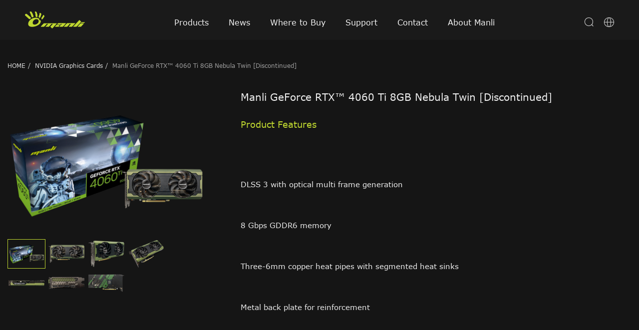

--- FILE ---
content_type: text/html; charset=utf-8
request_url: https://manli.com/en/product-detail-Manli_GeForce_RTX%E2%84%A2_4060_Ti_8GB(M2546%20N719)-330.html?btwaf=77137682
body_size: 9614
content:
<!DOCTYPE html>
<html lang="en">

<head>
	<meta charset="utf-8">
	<meta http-equiv="X-UA-Compatible" content="IE=edge">
	<meta name="viewport" content="width=device-width, initial-scale=1, shrink-to-fit=no">
	<title>Manli GeForce RTX™ 4060  Ti 8GB Nebula Twin [Discontinued]</title>
<meta content='all' name='robots' />
<meta name='author' content='百阿腾，baten.cc' />
<meta name='Copyright' content='Manli' />
<meta name="keywords" content="Manli" />
<meta name="description" content="Established in 1996, Manli Technology Group Ltd. has been a major manufacturer and supplier of Computer Graphics Cards, Mining Systems, Mining Cards, and other peripherals/components. Manli has been able to fulfill various needs in the continuously changing IT industry." />
	<link rel="stylesheet" href="css/bootstrap.min.css" />
	<link rel="stylesheet" href="css/easydropdown.css" />
	<link href="css/font-awesome-4.7.0/css/font-awesome.min.css" rel="stylesheet">
	<link rel="stylesheet" href="css/animate.css" />
	<link rel="stylesheet" href="css/menu.css" />
	<link rel="stylesheet" href="css/swiper.min.css" />
	<link rel="stylesheet" href="css/style.css" />
		<link rel="stylesheet" href="css/bj.css" />
	<!--[if lt IE 9]><script src="http://oss.maxcdn.com/html5shiv/3.7.3/html5shiv.min.js"></script><script src="http://oss.maxcdn.com/respond/1.4.2/respond.min.js"></script><![endif]-->
</head>

<body>
	<!--头部导航-->
	<!-- Global site tag (gtag.js) - Google Analytics -->
<!--
<script async src="https://www.googletagmanager.com/gtag/js?id=UA-164314385-1"></script>
<script>
  window.dataLayer = window.dataLayer || [];
  function gtag(){dataLayer.push(arguments);}
  gtag('js', new Date());

  gtag('config', 'UA-164314385-1');
</script>
-->
<!-- Google Tag Manager -->
<!--
<script>(function(w,d,s,l,i){w[l]=w[l]||[];w[l].push({'gtm.start':
new Date().getTime(),event:'gtm.js'});var f=d.getElementsByTagName(s)[0],
j=d.createElement(s),dl=l!='dataLayer'?'&l='+l:'';j.async=true;j.src=
'https://www.googletagmanager.com/gtm.js?id='+i+dl;f.parentNode.insertBefore(j,f);
})(window,document,'script','dataLayer','GTM-PDSL3NB');</script>-->
<!-- End Google Tag Manager -->

<!-- Google Tag Manager (noscript) -->
<!--
<noscript><iframe src="https://www.googletagmanager.com/ns.html?id=GTM-PDSL3NB"
height="0" width="0" style="display:none;visibility:hidden"></iframe></noscript>
-->
<!-- End Google Tag Manager (noscript) -->

<!-- ManyChat -->
<!--
<script src="//widget.manychat.com/160255003986384.js" async="async"></script>
-->
<section class="menu">
		<div class="container-fluid">
			<div class="menu-logo navbar-left">
				<a href="./" class="d-none d-lg-block">
					<img src="images/logo.png" alt="Manli">
				</a>
			</div>
			<div id="cssmenu">
				<div id="menu-button">
					<button type="button" id="menu-toggle">
						<span class="icon-bar"></span>
						<span class="icon-bar"></span>
						<span class="icon-bar"></span>
					</button>
					<a href="default.html">
						<img src="images/logo.png" alt="Manli">
					</a>
					<div class="top-right">
						<div class="search">
							<a href="javascript:;"><i class="iconfont iconsearch"></i></a>
						</div>
						<div class="lang">
							<span><i class="iconfont iconlang"></i></span>
							<div class="langBox">
								<a href="../en">EN</a>
								<a href="../cn">简中</a>
							</div>
						</div>
					</div>
				</div>
				<ul class="menuul">
					<li class="has-sub line">
						<a href="product.html">Products</a>
						<ul>
													<li>
								<a href="product-NVIDIA_Graphics_Cards-149.html" title="NVIDIA Graphics Cards">NVIDIA Graphics Cards</a>
																<ul class="menu-three">
									<li>
																												<dl>
											<!--<dt><a href="product-NVIDIA_Graphics_Cards-149-176.html" title="GPU">GPU</a></dt>-->
																						<dd><a href="#" class="ml-dropdown">GeForce RTX™ 50 Series</a>											
																						<div class="ml-drop" style="display: none;">
																						<a href="product-NVIDIA_Graphics_Cards-149-300.html" title="GeForce RTX™ 5090">&nbsp;&nbsp;GeForce RTX™ 5090</a>
																						<a href="product-NVIDIA_Graphics_Cards-149-302.html" title="GeForce RTX™ 5080">&nbsp;&nbsp;GeForce RTX™ 5080</a>
																						<a href="product-NVIDIA_Graphics_Cards-149-304.html" title="GeForce RTX™ 5070 Ti">&nbsp;&nbsp;GeForce RTX™ 5070 Ti</a>
																						<a href="product-NVIDIA_Graphics_Cards-149-306.html" title="GeForce RTX™ 5070">&nbsp;&nbsp;GeForce RTX™ 5070</a>
																						<a href="product-NVIDIA_Graphics_Cards-149-308.html" title="GeForce RTX™ 5060 Ti">&nbsp;&nbsp;GeForce RTX™ 5060 Ti</a>
																						<a href="product-NVIDIA_Graphics_Cards-149-310.html" title="GeForce RTX™ 5060">&nbsp;&nbsp;GeForce RTX™ 5060</a>
																						<a href="product-NVIDIA_Graphics_Cards-149-312.html" title="GeForce RTX™ 5050">&nbsp;&nbsp;GeForce RTX™ 5050</a>
																						</div>
																						</dd>
											
																						<dd><a href="#" class="ml-dropdown">GeForce RTX™ 40 Series</a>											
																						<div class="ml-drop" style="display: none;">
																						<a href="product-NVIDIA_Graphics_Cards-149-272.html" title="GeForce RTX™ 4090">&nbsp;&nbsp;GeForce RTX™ 4090</a>
																						<a href="product-NVIDIA_Graphics_Cards-149-294.html" title="GeForce RTX™ 4080 SUPER">&nbsp;&nbsp;GeForce RTX™ 4080 SUPER</a>
																						<a href="product-NVIDIA_Graphics_Cards-149-274.html" title="GeForce RTX™ 4080">&nbsp;&nbsp;GeForce RTX™ 4080</a>
																						<a href="product-NVIDIA_Graphics_Cards-149-290.html" title="GeForce RTX™ 4070 Ti SUPER">&nbsp;&nbsp;GeForce RTX™ 4070 Ti SUPER</a>
																						<a href="product-NVIDIA_Graphics_Cards-149-276.html" title="GeForce RTX™ 4070 Ti">&nbsp;&nbsp;GeForce RTX™ 4070 Ti</a>
																						<a href="product-NVIDIA_Graphics_Cards-149-289.html" title="GeForce RTX™ 4070 SUPER">&nbsp;&nbsp;GeForce RTX™ 4070 SUPER</a>
																						<a href="product-NVIDIA_Graphics_Cards-149-279.html" title="GeForce RTX™ 4070">&nbsp;&nbsp;GeForce RTX™ 4070</a>
																						<a href="product-NVIDIA_Graphics_Cards-149-285.html" title="GeForce RTX™ 4060 Ti">&nbsp;&nbsp;GeForce RTX™ 4060 Ti</a>
																						<a href="product-NVIDIA_Graphics_Cards-149-287.html" title="GeForce RTX™ 4060">&nbsp;&nbsp;GeForce RTX™ 4060</a>
																						</div>
																						</dd>
											
																						<dd><a href="#" class="ml-dropdown">GeForce RTX™ 30 Series</a>											
																						<div class="ml-drop" style="display: none;">
																						<a href="product-NVIDIA_Graphics_Cards-149-266.html" title="GeForce RTX™ 3090 Ti">&nbsp;&nbsp;GeForce RTX™ 3090 Ti</a>
																						<a href="product-NVIDIA_Graphics_Cards-149-232.html" title="GeForce RTX™ 3090">&nbsp;&nbsp;GeForce RTX™ 3090</a>
																						<a href="product-NVIDIA_Graphics_Cards-149-244.html" title="GeForce RTX™ 3080 Ti">&nbsp;&nbsp;GeForce RTX™ 3080 Ti</a>
																						<a href="product-NVIDIA_Graphics_Cards-149-234.html" title="GeForce RTX™ 3080">&nbsp;&nbsp;GeForce RTX™ 3080</a>
																						<a href="product-NVIDIA_Graphics_Cards-149-242.html" title="GeForce RTX™ 3070 Ti">&nbsp;&nbsp;GeForce RTX™ 3070 Ti</a>
																						<a href="product-NVIDIA_Graphics_Cards-149-236.html" title="GeForce RTX™ 3070">&nbsp;&nbsp;GeForce RTX™ 3070</a>
																						<a href="product-NVIDIA_Graphics_Cards-149-238.html" title="GeForce RTX™ 3060 Ti">&nbsp;&nbsp;GeForce RTX™ 3060 Ti</a>
																						<a href="product-NVIDIA_Graphics_Cards-149-240.html" title="GeForce RTX™ 3060">&nbsp;&nbsp;GeForce RTX™ 3060</a>
																						<a href="product-NVIDIA_Graphics_Cards-149-264.html" title="GeForce RTX™ 3050">&nbsp;&nbsp;GeForce RTX™ 3050</a>
																						</div>
																						</dd>
											
																						<dd><a href="#" class="ml-dropdown">GeForce® RTX 20 Series</a>											
																						<div class="ml-drop" style="display: none;">
																						<a href="product-NVIDIA_Graphics_Cards-149-168.html" title="GeForce® RTX 2080 Ti">&nbsp;&nbsp;GeForce® RTX 2080 Ti</a>
																						<a href="product-NVIDIA_Graphics_Cards-149-170.html" title="GeForce® RTX 2080 SUPER™">&nbsp;&nbsp;GeForce® RTX 2080 SUPER™</a>
																						<a href="product-NVIDIA_Graphics_Cards-149-172.html" title="GeForce® RTX 2080">&nbsp;&nbsp;GeForce® RTX 2080</a>
																						<a href="product-NVIDIA_Graphics_Cards-149-178.html" title="GeForce® RTX 2070 SUPER™">&nbsp;&nbsp;GeForce® RTX 2070 SUPER™</a>
																						<a href="product-NVIDIA_Graphics_Cards-149-194.html" title="GeForce® RTX 2070">&nbsp;&nbsp;GeForce® RTX 2070</a>
																						<a href="product-NVIDIA_Graphics_Cards-149-202.html" title="GeForce® RTX 2060 SUPER™">&nbsp;&nbsp;GeForce® RTX 2060 SUPER™</a>
																						<a href="product-NVIDIA_Graphics_Cards-149-204.html" title="GeForce® RTX 2060">&nbsp;&nbsp;GeForce® RTX 2060</a>
																						</div>
																						</dd>
											
																						<dd><a href="#" class="ml-dropdown">GeForce® GTX 16 Series</a>											
																						<div class="ml-drop" style="display: none;">
																						<a href="product-NVIDIA_Graphics_Cards-149-188.html" title="GeForce® GTX 1660 Ti">&nbsp;&nbsp;GeForce® GTX 1660 Ti</a>
																						<a href="product-NVIDIA_Graphics_Cards-149-190.html" title="GeForce® GTX 1660 SUPER™">&nbsp;&nbsp;GeForce® GTX 1660 SUPER™</a>
																						<a href="product-NVIDIA_Graphics_Cards-149-192.html" title="GeForce® GTX 1660">&nbsp;&nbsp;GeForce® GTX 1660</a>
																						<a href="product-NVIDIA_Graphics_Cards-149-198.html" title="GeForce® GTX 1650 SUPER™">&nbsp;&nbsp;GeForce® GTX 1650 SUPER™</a>
																						<a href="product-NVIDIA_Graphics_Cards-149-200.html" title="GeForce® GTX 1650">&nbsp;&nbsp;GeForce® GTX 1650</a>
																						<a href="product-NVIDIA_Graphics_Cards-149-268.html" title="GeForce® GTX 1630">&nbsp;&nbsp;GeForce® GTX 1630</a>
																						</div>
																						</dd>
											
																						<dd><a href="#" class="ml-dropdown">GeForce® GTX 10 Series</a>											
																						<div class="ml-drop" style="display: none;">
																						<a href="product-NVIDIA_Graphics_Cards-149-246.html" title="GeForce® GTX 1080 Ti">&nbsp;&nbsp;GeForce® GTX 1080 Ti</a>
																						<a href="product-NVIDIA_Graphics_Cards-149-248.html" title="GeForce® GTX 1080">&nbsp;&nbsp;GeForce® GTX 1080</a>
																						<a href="product-NVIDIA_Graphics_Cards-149-250.html" title="GeForce® GTX 1070 Ti">&nbsp;&nbsp;GeForce® GTX 1070 Ti</a>
																						<a href="product-NVIDIA_Graphics_Cards-149-252.html" title="GeForce® GTX 1070">&nbsp;&nbsp;GeForce® GTX 1070</a>
																						<a href="product-NVIDIA_Graphics_Cards-149-254.html" title="GeForce® GTX 1060">&nbsp;&nbsp;GeForce® GTX 1060</a>
																						<a href="product-NVIDIA_Graphics_Cards-149-256.html" title="GeForce® GTX 1050 Ti">&nbsp;&nbsp;GeForce® GTX 1050 Ti</a>
																						<a href="product-NVIDIA_Graphics_Cards-149-258.html" title="GeForce® GTX 1050">&nbsp;&nbsp;GeForce® GTX 1050</a>
																						</div>
																						</dd>
											
																						<dd><a href="#" class="ml-dropdown">GeForce® GT 7 Series</a>											
																						<div class="ml-drop" style="display: none;">
																						<a href="product-NVIDIA_Graphics_Cards-149-260.html" title="GeForce® GT 730">&nbsp;&nbsp;GeForce® GT 730</a>
																						<a href="product-NVIDIA_Graphics_Cards-149-262.html" title="GeForce® GT 710">&nbsp;&nbsp;GeForce® GT 710</a>
																						</div>
																						</dd>
											
																					</dl>
																																																</li>

								</ul>
															</li>
													</ul>
					</li>
					<li class="line"><a href="news.html">News</a>
					<ul>
										
													<li ><a href="news-default-494.html" title="Product Unboxing Videos">Product Unboxing Videos</a></li> 
																
								
					
													<li ><a href="news-Press_Releases.html" title="Official Press Releases">Official Press Releases</a></li> 
																
								
					
													<li ><a href="news-Media_Coverage.html" title="Media Review">Media Review</a></li> 
																
								
					
													<li ><a href="news-Manli_News.html" title="Manli News">Manli News</a></li> 
																
								
		</ul>
					</li>
					<li class="line"><a href="wheretobuy.html">Where to Buy </a></li>
					<li class="has-sub line">
						<a href="support.html">Support</a>
						<ul>
							<li><a href="support-download.html">Downloads</a></li>
							<li ><a href="support-Warranty.html" title="Warranty">Warranty</a></li> 
						</ul>
					</li>
					<li class="line">
						<a href="contact.html">Contact</a>
					
						<ul>
							<li ><a href="contact-Contact_Us.html" title="Contact Us">Contact Us</a></li> 
							<li ><a href="contact-location.html" title="Location">Location</a></li> 
						</ul>
					</li>
					<li class="has-sub line">
						<a href="aboutus.html">About Manli</a>
						<ul>
							<li ><a href="aboutus-Manli.html" title="About Manli">About Manli</a></li> 
							<li ><a href="aboutus-Manli_Philosophy.html" title="Manli Philosophy">Manli Philosophy</a></li> 
							<li ><a href="aboutus-manli_quality.html" title="Manli Quality">Manli Quality</a></li> 
							<li ><a href="aboutus-default-490.html" title="The Gallardo Brand">The Gallardo Brand</a></li> 
						</ul>
					</li>
				</ul>
			</div>
			<div class="d-none d-lg-block">
				<div class="top-right">
					<div class="search">
						<a href="javascript:;"><i class="iconfont iconsearch"></i></a>
					</div>
					<div class="lang">
						<span><i class="iconfont iconlang"></i></span>
						<div class="langBox">
							<a href="../en">EN</a>
							<a href="../cn">简中</a>
						</div>
					</div>
				</div>
			</div>
			<div class="menu-search-container">
				<div class="menu-search-input">
					<form class="navbar-form"  id="search-box" method="get" action="search-default.html">
						<a href="#" onclick="document.getElementById('search-box').submit();return false;">
							<i class="fa fa-search" aria-hidden="true"></i>
						</a>
						<input class="menu-search-input" name="txtSearch" type="text" aria-label="Search apple.com"
							placeholder="Search Product" autocorrect="off" autocapitalize="off" autocomplete="off"
							spellcheck="false">
					</form>
				</div>
				<a class="menu-search-close" href="#">
					<i class="fa fa-close" aria-hidden="true"></i>
				</a>
			</div>
		</div>
	</section>



	<section id="page-title" class="page-title-dark page-title-right">
		<div class="container clearfix">
			<ol class="breadcrumb">
				<li><a href="./">HOME</a></li>
				<li><a href="product-default-149.html">NVIDIA Graphics Cards</a></li>
				<li class="active">Manli GeForce RTX™ 4060 Ti 8GB Nebula Twin [Discontinued]</li>
			</ol>
		</div>
	</section>

	<section class="nProduct-detail nbg dark">
		<section class="info">
			<div class="container" id="listrow">
				<div class="row pdetail  thumbnail" data-id="330" >
					<div class="col-md-4">
						<div class="swiper-container pro-banner d-lg-none">
							<div class="swiper-wrapper">
																	<div class="swiper-slide">
										<img src="../upload/2023/05/19/s[1]_yaa5ywqw4qjaj1684481219.png" alt="" class="img-fluid" />
									</div>
																		<div class="swiper-slide">
										<img src="../upload/2023/05/19/s[1]_zw90p782o6kyg1684481220.png" alt="" class="img-fluid" />
									</div>
																		<div class="swiper-slide">
										<img src="../upload/2023/05/19/s[1]_9pp9vr42r3h6i1684481221.png" alt="" class="img-fluid" />
									</div>
																		<div class="swiper-slide">
										<img src="../upload/2023/05/19/s[1]_ctyyrdj1m6i0y1684481222.png" alt="" class="img-fluid" />
									</div>
																		<div class="swiper-slide">
										<img src="../upload/2023/05/19/s[1]_ntphatmg2neyy1684481223.png" alt="" class="img-fluid" />
									</div>
																		<div class="swiper-slide">
										<img src="../upload/2023/05/19/s[1]_5k2qvfx8cu8m21684481223.png" alt="" class="img-fluid" />
									</div>
																		<div class="swiper-slide">
										<img src="../upload/2023/05/19/s[1]_lylb7zlsz94be1684481224.png" alt="" class="img-fluid" />
									</div>
																	
							</div>
							<div class="swiper-pagination"></div>
						</div>
						<div class="box d-none d-lg-block">
							<div class="tb-booth tb-pic tb-s310">
								<a href="../upload/2023/05/19/yaa5ywqw4qjaj1684481219.png"><img src="../upload/2023/05/19/s[1]_yaa5ywqw4qjaj1684481219.png" alt="" rel="../upload/2023/05/19/s[1]_yaa5ywqw4qjaj1684481219.png"
										class="jqzoom" /></a>
							</div>
							<ul class="tb-thumb" id="thumblist">
																<li class="tb-selected">
									<div class="tb-pic tb-s40">
										<a><img src="../upload/2023/05/19/s[1]_yaa5ywqw4qjaj1684481219.png" mid="../upload/2023/05/19/s[1]_yaa5ywqw4qjaj1684481219.png" big="../upload/2023/05/19/yaa5ywqw4qjaj1684481219.png"></a>
									</div>
								</li>
															<li >
									<div class="tb-pic tb-s40">
										<a><img src="../upload/2023/05/19/s[1]_zw90p782o6kyg1684481220.png" mid="../upload/2023/05/19/s[1]_zw90p782o6kyg1684481220.png" big="../upload/2023/05/19/zw90p782o6kyg1684481220.png"></a>
									</div>
								</li>
															<li >
									<div class="tb-pic tb-s40">
										<a><img src="../upload/2023/05/19/s[1]_9pp9vr42r3h6i1684481221.png" mid="../upload/2023/05/19/s[1]_9pp9vr42r3h6i1684481221.png" big="../upload/2023/05/19/9pp9vr42r3h6i1684481221.png"></a>
									</div>
								</li>
															<li >
									<div class="tb-pic tb-s40">
										<a><img src="../upload/2023/05/19/s[1]_ctyyrdj1m6i0y1684481222.png" mid="../upload/2023/05/19/s[1]_ctyyrdj1m6i0y1684481222.png" big="../upload/2023/05/19/ctyyrdj1m6i0y1684481222.png"></a>
									</div>
								</li>
															<li >
									<div class="tb-pic tb-s40">
										<a><img src="../upload/2023/05/19/s[1]_ntphatmg2neyy1684481223.png" mid="../upload/2023/05/19/s[1]_ntphatmg2neyy1684481223.png" big="../upload/2023/05/19/ntphatmg2neyy1684481223.png"></a>
									</div>
								</li>
															<li >
									<div class="tb-pic tb-s40">
										<a><img src="../upload/2023/05/19/s[1]_5k2qvfx8cu8m21684481223.png" mid="../upload/2023/05/19/s[1]_5k2qvfx8cu8m21684481223.png" big="../upload/2023/05/19/5k2qvfx8cu8m21684481223.png"></a>
									</div>
								</li>
															<li >
									<div class="tb-pic tb-s40">
										<a><img src="../upload/2023/05/19/s[1]_lylb7zlsz94be1684481224.png" mid="../upload/2023/05/19/s[1]_lylb7zlsz94be1684481224.png" big="../upload/2023/05/19/lylb7zlsz94be1684481224.png"></a>
									</div>
								</li>
							
							</ul>
						</div>
					</div>
					<div class="col-md-8">
						<div class="summary" >
							<h5>Manli GeForce RTX™ 4060 Ti 8GB Nebula Twin [Discontinued]</h5>
							<p>
								<span>Product Features</span><br>
								<p style="white-space:normal;">
	<br />
</p>
<p style="white-space:normal;">
	DLSS 3 with optical multi frame generation
</p>
<p style="white-space:normal;">
	<br />
8 Gbps GDDR6 memory
</p>
<p style="white-space:normal;">
	<br />
Three-6mm copper heat pipes with segmented heat sinks
</p>
<p style="white-space:normal;">
	<br />
Metal back plate for reinforcement
</p>
<p style="white-space:normal;">
	<br />
</p>
<p>
	<br />
</p>
							</p>
							<div class="checkbox">
								<input type="checkbox" class="summary ng-valid ng-dirty" id="330">
								<label class="form-check-label summary" for="330">Compare</label>
							</div>
								
						</div>
					</div>
				</div>
			</div>
		</section>

		<section class="detail">
			<div class="container">
				<div class="row">
					<div class="col-12">
						<div class="tab" role="tabpanel">
							<ul class="nav" role="tablist">
								<li role="presentation">
									<a href="#s1" role="tab" data-toggle="tab" class="active">Introduction</a>
								</li>
								<li role="presentation">
									<a href="#s2" role="tab" data-toggle="tab">Specifications</a>
								</li>
								<li role="presentation">
									<a href="#s3" role="tab" data-toggle="tab">Support</a>
								</li>
								<li role="presentation">
									<a href="wheretobuy.html" target="_blank">Where to Buy </a>
								</li>
							</ul>
							<div class="tab-content tabs">
								<div role="tabpanel" class="tab-pane in active" id="s1">
									<div class="intro d-none d-lg-block">
										<img src="/userfiles/image/20230524/20230524022031_71193.png" alt="" /><img src="/userfiles/image/20240131/20240131061149_36641.jpg" alt="" />
										
									</div>
									<div class="intro d-block d-sm-none">
										<img src="/userfiles/image/20230524/20230524022020_41874.png" alt="" /><img src="/userfiles/image/20240131/20240131061134_81342.jpg" alt="" />
									</div>
								</div>
								<div role="tabpanel" class="tab-pane" id="s2">
									<div class="spec">
										<table class="table table-striped table-bordered">
											<tbody>
																								<tr>
													<td style="width: 25.5%;">Product Name</td>
													<td>Manli GeForce RTX™ 4060 Ti 8GB
													</td>
												</tr>
																								<tr>
													<td style="width: 25.5%;">Model Name</td>
													<td>M-NRTX4060TI/6RGHPPP-M2546
													</td>
												</tr>
																								<tr>
													<td style="width: 25.5%;">Chipset Name</td>
													<td>GeForce RTX™ 4060 Ti
													</td>
												</tr>
																								<tr>
													<td style="width: 25.5%;">Base / Boost Clock</td>
													<td>2310/2535MHz
													</td>
												</tr>
																								<tr>
													<td style="width: 25.5%;">NVIDIA CUDA® Cores</td>
													<td>4352
													</td>
												</tr>
																								<tr>
													<td style="width: 25.5%;">Memory Configuration</td>
													<td>8GB GDDR6
													</td>
												</tr>
																								<tr>
													<td style="width: 25.5%;">Memory Speed</td>
													<td>18Gbps
													</td>
												</tr>
																								<tr>
													<td style="width: 25.5%;">Memory Interface</td>
													<td>128-bit
													</td>
												</tr>
																								<tr>
													<td style="width: 25.5%;">Memory Bandwidth</td>
													<td>288GB/s
													</td>
												</tr>
																								<tr>
													<td style="width: 25.5%;">Width</td>
													<td>2-Slot
													</td>
												</tr>
																								<tr>
													<td style="width: 25.5%;">Cooling Design</td>
													<td>Heatsink with Twin Cooler
													</td>
												</tr>
																								<tr>
													<td style="width: 25.5%;">Display Output</td>
													<td>3 x DisplayPort, HDMI
													</td>
												</tr>
																								<tr>
													<td style="width: 25.5%;">Card Dimension</td>
													<td>250 x 115 x 42mm
													</td>
												</tr>
																								<tr>
													<td style="width: 25.5%;">Graphics Card Power</td>
													<td>160W
													</td>
												</tr>
																								<tr>
													<td style="width: 25.5%;">Maximum GPU Temperature</td>
													<td>90℃
													</td>
												</tr>
																								<tr>
													<td style="width: 25.5%;">Packaging Dimension</td>
													<td>321*170*90mm
													</td>
												</tr>
																								<tr>
													<td style="width: 25.5%;">Other</td>
													<td>
													</td>
												</tr>
																							</tbody>
										</table>
									</div>
								</div>
								<div role="tabpanel" class="tab-pane" id="s3">
									<div class="sup">
										<div class="row">
											<div class="col-md-2 col-12">
												<ul id="suptab" class="nav nav-tabs">
													<li><a href="#10" class="active" data-toggle="tab">Datasheet</a></li>
													<li><a href="#34"  data-toggle="tab">software</a></li>
													<li><a href="#11"  data-toggle="tab">Driver</a></li>
													<li><a href="#32"  data-toggle="tab">Unboxing video</a></li>
													<li><a href="#29"  data-toggle="tab">User Manual</a></li>
													<li><a href="#30"  data-toggle="tab">BIOS</a></li>
													<li><a href="#31"  data-toggle="tab">Catalogue</a></li>
												</ul>
											</div>
											<div class="col-md-10 col-12">
												<div class="tab-content">
													<div class="tab-pane fade  active show" id="10">
														<table class="table table-striped table-bordered supdown">
															<thead>
																<tr>
																	<th>Title</th>
																	<th class="text-center">Date updated</th>
																	<th class="text-center">Download</th>
																</tr>
															</thead>
															<tbody>
															</tbody>
														</table>
																											</div>
													<div class="tab-pane fade   show" id="34">
														<table class="table table-striped table-bordered supdown">
															<thead>
																<tr>
																	<th>Title</th>
																	<th class="text-center">Date updated</th>
																	<th class="text-center">Download</th>
																</tr>
															</thead>
															<tbody>
															</tbody>
														</table>
																											</div>
													<div class="tab-pane fade   show" id="11">
														<table class="table table-striped table-bordered supdown">
															<thead>
																<tr>
																	<th>Title</th>
																	<th class="text-center">Date updated</th>
																	<th class="text-center">Download</th>
																</tr>
															</thead>
															<tbody>
															</tbody>
														</table>
														<a href="https://www.nvidia.com/Download/index.aspx" class="link btnlink" target="_blank">Go to Nvidia Drivers Page</a>													</div>
													<div class="tab-pane fade   show" id="32">
														<table class="table table-striped table-bordered supdown">
															<thead>
																<tr>
																	<th>Title</th>
																	<th class="text-center">Date updated</th>
																	<th class="text-center">Download</th>
																</tr>
															</thead>
															<tbody>
															</tbody>
														</table>
																											</div>
													<div class="tab-pane fade   show" id="29">
														<table class="table table-striped table-bordered supdown">
															<thead>
																<tr>
																	<th>Title</th>
																	<th class="text-center">Date updated</th>
																	<th class="text-center">Download</th>
																</tr>
															</thead>
															<tbody>
															</tbody>
														</table>
																											</div>
													<div class="tab-pane fade   show" id="30">
														<table class="table table-striped table-bordered supdown">
															<thead>
																<tr>
																	<th>Title</th>
																	<th class="text-center">Date updated</th>
																	<th class="text-center">Download</th>
																</tr>
															</thead>
															<tbody>
															</tbody>
														</table>
																											</div>
													<div class="tab-pane fade   show" id="31">
														<table class="table table-striped table-bordered supdown">
															<thead>
																<tr>
																	<th>Title</th>
																	<th class="text-center">Date updated</th>
																	<th class="text-center">Download</th>
																</tr>
															</thead>
															<tbody>
															</tbody>
														</table>
																											</div>
												</div>
											</div>
										</div>
									</div>
								</div>
							</div>
						</div>
					</div>
				</div>
			</div>
		</section>
	</section>


	<style>
@media screen and (max-width:1000px){
 .footer .btn-subscribe {display:none;}
}

	.footer .btn-subscribe {
    position: relative;
    height: 50px;
    background: #666;
    top: -65px;
    right: 135px;
	width: 130px;
    float: right;
    line-height: 50px;
    color: #eee;
    font-size: 16px;
    font-weight: 300;
    font-family: gotham ssm a,gotham ssm b,helvetica neue,Helvetica,Arial,sans-serif;
    -moz-osx-font-smoothing: auto;
    -webkit-font-smoothing: auto;
    -webkit-transition: all .2s;
    -o-transition: all .2s;
    transition: all .2s;
    -webkit-transition-timing-function: ease-in-out;
    transition-timing-function: ease-in-out;
    white-space: nowrap;
}
.footer .btn-subscribe a {
    padding: 0 15px;
    display: block;
	color: #eee;
}
</style>
<section class="footer pd">
		<div class="container">
		
			<div class="row justify-content-between">
				<div class="d-none d-md-block">
					<div class="footer-nav">
						<h4><a href="product.html">Products</a></h4>
								<p><a href="product-NVIDIA_Graphics_Cards-149.html" title="NVIDIA Graphics Cards">NVIDIA Graphics Cards</a></p>
					</div>
				</div>
				<div class="d-none d-md-block">
					<div class="footer-nav">
						<h4><a href="news-default.html">News</a></h4>
							<p><a  href="news-default-494.html" title="Product Unboxing Videos">Product Unboxing Videos</a></p>
							<p><a  href="news-Press_Releases.html" title="Official Press Releases">Official Press Releases</a></p>
							<p><a  href="news-Media_Coverage.html" title="Media Review">Media Review</a></p>
							<p><a  href="news-Manli_News.html" title="Manli News">Manli News</a></p>
					</div>
				</div>
				<div class="d-none d-md-block">
					<div class="footer-nav">
						<h4><a href="support.html">Support</a></h4>
						<p><a href="contact.html">Contact Us</a></p>
						<p ><a href="support-Warranty.html" title="Warranty">Warranty</a></p> 
						<p><a href="support-download.html">Downloads</a></p>
					</div>
				</div>
				<div class="d-none d-md-block">
					<div class="footer-nav">
						<h4><a href="aboutus.html">Manli</a></h4>
							<p><a href="aboutus-Manli.html" title="About Manli">About Manli</a></p>
							<p><a href="aboutus-Manli_Philosophy.html" title="Manli Philosophy">Manli Philosophy</a></p>
							<p><a href="aboutus-manli_quality.html" title="Manli Quality">Manli Quality</a></p>
							<p><a href="aboutus-default-490.html" title="The Gallardo Brand">The Gallardo Brand</a></p>
  
					</div>
				</div>
				<div class="footer-social">
					<div class="footer-nav">
						<p class="text-center"><img src="images/logo_footer.png" class="img-fluid" alt="Manli"> </p>
						<div class="social">
							<a target="_blank" href="https://www.facebook.com/manliglobal"><i class="iconfont iconfacebook"></i></a><a target="_blank" href="https://www.instagram.com/manliglobal"><i class="iconfont iconins"></i></a><a target="_blank" href="https://www.youtube.com/@manliglobal"><i class="iconfont iconyoutube"></i></a>
							

						</div>
					</div>
				</div>
			</div>
		</div>
	</section>
	<section class="bq">
		<div class="container">
			<div class="row">
				<div class="col-12">
					<div class="txt">
						<span> </span>
						<a href="javascript:;" class="policyBtn">PRIVACY POLICY</a>
					</div>
				</div>               	
			</div>
		</div>
	</section>


<div id="policy-panel">
        <a href="javascript:;" class="close"></a>
       <h1>
	Terms and Conditions
</h1>
<br />
<br />
<h2>
	Introduction
</h2>
<p>
	This website is operated by Manli Technology Group Limited (“Manli”), a company incorporated under the laws of Hong Kong, with a [branch office] in Taiwan, having its registered office at Unit 1601, 16th Floor, Seaview Centre, 139-141 Hoi Bun Road, Kwun Tong, Kowloon, Hong Kong.
</p>
<h2>
	Services and Materials
</h2>
<p>
	This website provides you with access to a variety of materials, including information about Manli’s products which may or may not be available for purchase, and download areas (collectively, “Services”). By using this website, you agree to abide by these Terms and Conditions. Please read these Terms and Conditions before using any of the Services.
</p>
<p>
	Materials on this website, including text, pictures, graphic, sound, images, trademarks, logos, service marks, technical literature, creative ideas, documents and software (if any) (collectively, “Materials”), are for your personal and non-commercial use only.
</p>
<h2>
	Acceptable Use
</h2>
<p>
	You may use or download the Materials from this website provided that (1) it is accompanied by an acknowledgement that Manli is the source and (2) copyright notice appears on copies of the Materials; (3) no modification is made to the Materials. Unless it is expressed permitted by Manli or by applicable law, you are not allowed to reproduce or publicly display, perform, distribute the Materials, or use the Materials for any commercial purpose. The Materials are copyrighted work owned by or licensed to Manli. Unauthorized use of the Materials may constitute an infringement of Manli’s intellectual property rights which enable Manli to claim against you for damages.
</p>
<p>
	You may not use the Services for any illegal or unauthorized purpose. You are not allowed to use the Services in a manner that could damage, disable, over burden or impair Manli server or interfere with any other party’s use and enjoyment of the Services.
</p>
<h2>
	Third Party Websites
</h2>
<p>
	This website may contain links to websites managed by third parties (“Third Party Websites”). The Third Party Websites are not under the control of Manli. Use of the Third Party Websites may be subject to separate service terms imposed by operators of those websites. You may be required to accept the said service terms as a condition for the use of the Third Party Websites. Access to the Third Party Websites is at your own risk. Manli makes no warranty of any kind, including accuracy, reliability and non-infringement, in respect of the Third Party Websites.
</p>
<h2>
	Privacy Policy
</h2>
<p>
	If any of the Services require you to open an account online, you must complete registration process by providing your accurate personal information (such as your name and email address) as requested by Manli. You may be required to accept a separate privy policy as a condition for the opening of account. Manli shall ensure all personal data it received through this website will be handled in strict adherence to applicable laws governing the use of personal data.
</p>
<p>
	Manli may use devices (for example, cookie) to collect data from you, such as the number of visits to this website. Manli will not collect any identifiable data from you. Only anonymous data will be collected by such devices. Manli may, from time to time, invite you to provide personal data for specific purposes. You will be informed of the intended use of such personal data before making a disclosure to Manli. Unless otherwise required by law, rules, regulations or for corporate governance purposes, Manli will not disclose any of your personal data to any third party (other than its affiliates) or use it for any unauthorized purpose without your prior consent.
</p>
<h2>
	Limitation of Liability
</h2>
<p>
	Manli does not make warranty of any kind in respect of this website, including but not limited to non-infringement, accuracy and fitness for particular purpose. The Materials are provided on as “as is” and “as available” basis. There is no warranty that the Services are accessible at all times. This website may include typo errors, inaccurate or out of day information. Manli will keep updating the Materials. It may discontinue or suspend any of the Services at any time with or without any prior notice to you.
</p>
<p>
	To the maximum extent permitted by the applicable laws, Manli shall not be held responsible for losses or damages arising from or in connection with any use of the Materials or the Services, or any discontinuity or suspension of the Services.
</p>
<h2>
	Severability
</h2>
<p>
	These Terms and Conditions shall apply to the fullest extent permitted by laws. If any provision of these Terms and Conditions or its application is held to be unenforceable under applicable law, such provision shall become ineffective without invalidating the remaining provisions and without affecting the validity or enforceability of such provision in any other jurisdiction.
</p>
<h2>
	Governing Law
</h2>
<p>
	These Terms and Conditions shall be governed by the laws of Hong Kong.
</p>
    </div>
    <div id="policyBox"></div>



	<div class="compare">
        <div class="visible-xs visible-sm hidden-md hidden-lg  	d-block d-sm-none mobile">
            <span class="ng-binding comparebtn" style="display:none">Compare</span>
        </div>
        <div class="comparelayer hidden-xs hidden-sm   	">
            <div style="display:flex;">
                <div class="arrow">
                    <i class="glyphicon glyphicon-chevron-right">></i>
                </div>
                <div class="thumbnail">
                    <div class="excute">
                        <span class="ng-binding comparebtn">Compare</span>
                    </div>
                    <div class="clear-all">
                        <span class="ng-binding clearall">Remove All</span>
                    </div>
                </div>
            </div>
        </div>
    </div>
	
	<script src="js/jquery.min.js"></script>
	<script src="js/menu.js"></script>
	<script src="js/popper.min.js"></script>
	<script src="js/bootstrap.min.js"></script>
	<script src="js/jquery.easydropdown.min.js"> </script>
	<script src="js/swiper.min.js"></script>
	<script src="js/jquery.imagezoom.min.js"></script>
	<script src="js/index.js"></script>
	<script src="https://cdn.bootcss.com/bootbox.js/5.4.0/bootbox.min.js"></script>

	<script>
		var swiper = new Swiper('.pro-banner', {
			slidesPerView: 1,
			spaceBetween: 30,
			loop: true,
			effect: 'fade',
			autoplay: {
				delay: 3000,
				disableOnInteraction: false,
			},
			pagination: {
				el: '.swiper-pagination',
				clickable: true,
			},
		});

	</script>

	<script type="text/javascript">
		$(document).ready(function () {
			$(".jqzoom").imagezoom();
			$("#thumblist li a").click(function () {
				$(this).parents("li").addClass("tb-selected").siblings().removeClass("tb-selected");
				$(".jqzoom").attr('src', $(this).find("img").attr("mid"));
				$(".jqzoom").attr('rel', $(this).find("img").attr("big"));
			});
		});
	</script>




	 <script>
		

        $(document).ready(function () {

            var compareurl = document.location + "?ids=";
            $(".comparebtn").click(function () {
                let selid= getid();
                if (selid.length < 2) {
                    bootbox.alert('Select at least 2 products for comparison');
                    return;
                } else {
                    //document.location = compareurl +selid.join(',');
					 document.location = "product-contrast-" + 149 +".html";

                }
            });
            var idlist = [];
			$("#listrow input[type=checkbox]").click(function () {
                var thumb = $(this).parents('.thumbnail');
                var id = thumb.data('id');
                $(".comparelayer").show().animate({ right: '0px' }, 0);
                if ($(this).prop('checked')) {
                    if (idlist.length >= 3) {
                        $(this).prop('checked', false);
                        bootbox.alert('You can only select up to 3 products');
                        return;
                    }
                    let item = { id: id, img: thumb.find('img.jqzoom').attr('src'), title: thumb.find('h5').html() };

                    idlist.push(item);
                    renderCheck(id, item);
                } else {
                    deletaItem(id);
                }
                setid();
            });


            function deletaItem(id) {
                let newidlist = [];
                for (let index = 0; index < idlist.length; index++) {
                    const element = idlist[index];
                    if (element && element.id != id) {
                        newidlist.push(element);
                    }
                }
                idlist = newidlist;
                var off = $('.comparelayer').offset().left;
                $('#comparethumb' + id + '').remove();
                var ow = $('.comparelayer').outerWidth();
                $('.comparelayer').css('right', '').css('left', off);
                $(".comparelayer").animate({ left: $(window).width() - ow }, 10, function () {
                    $(this).animate({ right: '0' }, 10, function () {
                        $(this).css('left', '');
                    });
                });
                if (idlist.length == 0) {
                    $(".comparelayer").hide();
                    $(".mobile .comparebtn").hide();
                }
                setid();
            }
            function renderCheck(_id, _item) {
                if ($(".mobile .comparebtn").is(":hidden")) {
                    $(".mobile .comparebtn").show();
                }
                var rowhtml = '';
                rowhtml += '<div class="thumbnail" id="comparethumb' + _id + '">';
                rowhtml += '<a class="closex"><i>X</i></a>';
                rowhtml += '<img src="' + _item.img + '" />';
                rowhtml += '<div class="caption">';
                rowhtml += '<h6>' + _item.title + '</h6>';
                rowhtml += '</div>';
                rowhtml += '</div>';
                var lw = $('.comparelayer .thumbnail:last-child').outerWidth();
                $('.comparelayer .thumbnail:last-child').css("width", "0px").hide().before(rowhtml);
                $('.comparelayer .thumbnail:last-child').show().animate({ width: 130 }, 500);
                $(".comparelayer .thumbnail .closex").unbind().click(function () {
                    var _delthumb = $(this).parents('.thumbnail');
                    var id = _delthumb.attr('id').replace("comparethumb", "");
                    $("#listrow .thumbnail[data-id='" + id + "'] input[type=checkbox]").prop('checked', false);
                    deletaItem(id);
                });
            }
            $(".clearall").click(function () {
                idlist = [];
                $("#listrow input[type=checkbox]:checked").trigger('click');
            });
            $(".comparelayer .arrow").click(function () {
                var _this = this;
                let tor = 0;
                if ($('.comparelayer').css('right') == '0px') {
                    tor = Math.abs($(_this).offset().left) - $(window).width() + $(_this).width();
                }
                $(".comparelayer").animate({ right: tor + 'px' }, 0, function () {
                    $(_this).find('i').toggleClass('glyphicon-chevron-right').toggleClass('glyphicon-chevron-left');
                });
            });
            $(window).scroll(function () {
                if ($('.comparelayer').css('right') == '0px') {
                    $(".comparelayer .arrow").trigger('click');
                }
            });
            $(window).resize(function () {
                $(".comparelayer").animate({ right: 0 }, 10);
            });
            var getid = function () {
                var idarr = [];
                for (var i = 0; i < idlist.length; i++) {
                    if (idlist[i]) {
                        idarr.push(idlist[i].id);
                    }
                }
                return idarr;
            }
            var setid = function () {
                if (window.localStorage) {
                    window.localStorage.setItem("eqpridslist149", JSON.stringify(idlist));
                }
				document.cookie = "149=" + getid().join(',') + '{eq}';
            }
            var cook = null;
            if (window.localStorage) {
                cook = window.localStorage.getItem("eqpridslist149");
                idlist = JSON.parse(cook);
                if (!idlist) {
                    idlist = [];
                }
            }
            if (cook) {
                for (var i = 0; i < idlist.length; i++) {
                    if (idlist[i]) {
                        $("#listrow .thumbnail[data-id='" + idlist[i].id + "'] input[type=checkbox]").prop('checked', true);
                        renderCheck(idlist[i].id, idlist[i]);
                    }
                } if (idlist.length > 0) {
                    setTimeout(function () { $(".comparelayer").show().animate({ right: '0px' }, 0); }, 500);
                }
            }
        });
    </script>


	

</body>

</html>

--- FILE ---
content_type: text/css
request_url: https://manli.com/en/css/easydropdown.css
body_size: 1026
content:
@charset "utf-8";
/* CSS Document */

.dropdown,
.dropdown div,
.dropdown li,
.dropdown div::after,
.dropdown .carat,
.dropdown .carat:after,
.dropdown .selected::after,
.dropdown:after {
	-webkit-transition: all 150ms ease-in-out;
	-moz-transition: all 150ms ease-in-out;
	-ms-transition: all 150ms ease-in-out;
	transition: all 150ms ease-in-out;
}

.dropdown .selected::after,
.dropdown.scrollable div::after {
	-webkit-pointer-events: none;
	-moz-pointer-events: none;
	-ms-pointer-events: none;
	pointer-events: none;
}

/* WRAPPER */
.dropdown {
	position: relative;
	width: 30%;
	cursor: pointer;
	background: #FFF;
	color: #000;
	-webkit-user-select: none;
	-moz-user-select: none;
	user-select: none;
	border: 1px solid #000;
	display: inline-block;
	margin-right: -4px
}

.dropdown.open {
	z-index: 2;
}

.dropdown:hover {}

.dropdown:after {
	content: '';
	position: absolute;
	right: 3px;
	bottom: 3px;
	top: 2px;
	width: 30px;
	background: transparent;
}

@media only screen and (max-width:800px) {
	.dropdown {
		width: 100%;
	}
}

/* CARAT */
/* .dropdown .carat,
.dropdown .carat:after {
	content: '';
	position: absolute;
	right: 10px;
	top: 50%;
	margin-top: -3px;
	border: 6px solid transparent;
	border-top: 6px solid #1d1d1d;
	-webkit-transform-origin: 50% 20%;
	-moz-transform-origin: 50% 20%;
	-ms-transform-origin: 50% 20%;
	transform-origin: 50% 20%;
}

.dropdown .carat:after {
	right: -6px;
	border-top-color: #FFF;
} */

.dropdown .carat {
	position: absolute;
	width: 14px;
	height: 10px;
	top: calc(50% - 5px);
	right: 10px;
	transition: transform 150ms;
	pointer-events: none;
	color: #666;
}

.dropdown .carat:after {
	content: '';
	position: absolute;
	width: 8px;
	height: 8px;
	border-right: 2px solid currentColor;
	border-bottom: 2px solid currentColor;
	top: 0;
	right: 2px;
	transform: rotate(45deg);
	transform-origin: 50% 25%;
}

.dropdown:hover .carat:after {
	border-top-color: #FFF;
}

.dropdown.focus .carat {
	border-top-color: #666;
}

.dropdown.focus .carat:after {
	border-top-color: #fFFF;
}

.dropdown.open .carat {
	-webkit-transform: rotate(180deg);
	-moz-transform: rotate(180deg);
	-ms-transform: rotate(180deg);
	transform: rotate(180deg);
}

/* OLD SELECT (HIDDEN) */
.dropdown .old {
	position: absolute;
	left: 0;
	top: 0;
	height: 0;
	width: 0;
	overflow: hidden;
}

.dropdown select {
	position: absolute;
	left: 0px;
	top: 0px;
}

.dropdown.touch .old {
	width: 100%;
	height: 100%;
}

.dropdown.touch select {
	width: 100%;
	height: 100%;
	opacity: 0;
}

/* SELECTED FEEDBACK ITEM */
.dropdown .selected {
	color: #000;
}

.dropdown li {
	color: #fff;
}

.dropdown .selected,
.dropdown li {
	display: block;
	line-height: 100%;
	font-size: .875rem;
	padding: 1em;
	overflow: hidden;
	white-space: nowrap;
	width: 100%;
	text-transform: inherit;
	/* font-weight: bold; */
}

.dropdown .selected::after {
	content: '';
	position: absolute;
	right: 0;
	top: 0;
	bottom: 0;
	width: 60px;
	border-radius: 0 2px 2px 0;
}

/* DROP DOWN WRAPPER */
.dropdown div {
	position: absolute;
	height: 0;
	left: 0;
	right: 0;
	top: 100%;
	margin-top: -1px;
	background: #222;
	overflow: hidden;
	opacity: 0;
}

/* Height is adjusted by JS on open */
.dropdown.open div {
	opacity: 1;
	z-index: 2;
}

/* FADE OVERLAY FOR SCROLLING LISTS */
.dropdown.scrollable div::after {
	content: '';
	position: absolute;
	left: 0;
	right: 0;
	bottom: 0;
	height: 50px;
	box-shadow: inset 0 -50px 30px -35px #f8f8f8;
}

.dropdown.scrollable:hover div::after {
	box-shadow: inset 0 -50px 30px -35px #f4f4f4;
}

.dropdown.scrollable.bottom div::after {
	opacity: 0;
}

/* DROP DOWN LIST */
.dropdown ul {
	position: absolute;
	left: 0;
	top: 0;
	height: 100%;
	width: 100%;
	list-style: none;
	overflow: hidden;
}

.dropdown.scrollable.open ul {
	overflow-y: auto;
}

/* DROP DOWN LIST ITEMS */
.dropdown li {
	list-style: none;
	padding: .75em;
}

/* .focus class is also added on hover */
.dropdown li.focus {
	background: rgba(255, 255, 255, .1);
	position: relative;
	z-index: 3;
}

.dropdown li.active {
	background: rgba(255, 255, 255, .3);
	color: #fff;
}


--- FILE ---
content_type: text/css
request_url: https://manli.com/en/css/menu.css
body_size: 2229
content:
.menu {
	background-color: #1a1a1a;
}

.menu .container-fluid {
	position: relative;
}

#cssmenu,
#cssmenu ul,
#cssmenu ul li,
#cssmenu ul li a,
#cssmenu #menu-button {
	margin: 0;
	padding: 0;
	border: 0;
	list-style: none;
	line-height: 1;
	display: block;
	position: relative;
	-webkit-box-sizing: border-box;
	-moz-box-sizing: border-box;
	box-sizing: border-box;
}

#menu-button .mobile-logo {
	height: 30px;
	display: inline-block;
}

#menu-button .mobile-logo img {
	height: 30px;
}

#cssmenu:after,
#cssmenu>ul:after {
	content: ".";
	display: block;
	clear: both;
	visibility: hidden;
	line-height: 0;
	height: 0;
}

#cssmenu #menu-button {
	display: none;
}

#cssmenu {
	width: auto;
	line-height: 1;
}

#menu-line {
	position: absolute;
	top: 0;
	left: 0;
	height: 3px;
	background: #009ae1;
	-webkit-transition: all 0.25s ease-out;
	-moz-transition: all 0.25s ease-out;
	-ms-transition: all 0.25s ease-out;
	-o-transition: all 0.25s ease-out;
	transition: all 0.25s ease-out;
}

#cssmenu>ul>li {
	float: left;
}

#cssmenu.align-center>ul {
	font-size: 0;
	text-align: center;
}

#cssmenu.align-center>ul>li {
	display: inline-block;
	float: none;
}

#cssmenu.align-center ul ul {
	text-align: left;
}

#cssmenu.align-right>ul>li {
	float: right;
}

#cssmenu.align-right ul ul {
	text-align: right;
}

#cssmenu>ul>li>a {
	padding: 20px;
	font-size: 15px;
	text-decoration: none;
	color: #f2f2f2;
	-webkit-transition: color .2s ease;
	-moz-transition: color .2s ease;
	-ms-transition: color .2s ease;
	-o-transition: color .2s ease;
	transition: color .2s ease;
}

#cssmenu>ul>li:hover>a,
#cssmenu>ul>li.active>a {
	color: #BED630;
}

#cssmenu ul ul {
	display: none;
}

#cssmenu li:hover>ul {
	display: block;
}

#cssmenu ul.menu-three li dl {
	margin-top: 10px;
}

#cssmenu ul ul dl dt a {
	font-size: 14px;
	padding: 4px 15px;
	display: inline-block;
	margin-bottom: 8px;
	color: #BED630;
}

#cssmenu ul ul dl dd a {
	font-size: 12px;
	padding: 4px 15px;
}



#cssmenu.align-right li:hover>ul {
	right: 0;
}

#cssmenu ul ul ul {
	margin-left: 100%;
	top: 0;
}

#cssmenu.align-right ul ul ul {
	margin-left: 0;
	margin-right: 100%;
}

#cssmenu ul ul li a {
	padding: 12px 15px;
	color: #f2f2f2;
	display: block;
	clear: both;
	font-size: 13px;
}

#cssmenu ul ul li:hover>a,
#cssmenu ul ul li a:hover {
	color: #BED630;
}

.top-right {
	display: flex;
	margin-top: 10px;
}

.top-right .lang {
	margin-left: 20px;
}

.top-right i {
	color: #cccccc;
	font-size: 20px;
}

/* 搜索 */
.vh {
	border: 0;
	clip: rect(0 0 0 0);
	height: 1px;
	margin: -1px;
	overflow: hidden;
	padding: 0;
	position: absolute;
	width: 1px;
}

.fade-screen {
	background: rgba(0, 0, 0, 0.2);
	visibility: hidden;
	position: fixed;
	top: 0;
	right: 0;
	bottom: 0;
	left: 0;
	width: 100%;
	height: 100%;
	z-index: 1;
}

@-webkit-keyframes specialFadeIn {
	from {
		opacity: 0;
		-webkit-transform: scale(0.8);
		transform: scale(0.8);
	}

	to {
		opacity: 1;
	}
}

@keyframes specialFadeIn {
	from {
		opacity: 0;
		-webkit-transform: scale(0.8);
		transform: scale(0.8);
	}

	to {
		opacity: 1;
	}
}

.specialFadeIn {
	-webkit-animation-name: specialFadeIn;
	animation-name: specialFadeIn;
}

@-webkit-keyframes specialFadeOut {
	from {
		opacity: 1;
	}

	to {
		opacity: 0;
		-webkit-transform: scale(0.8);
		transform: scale(0.8);
	}
}

@keyframes specialFadeOut {
	from {
		opacity: 1;
	}

	to {
		opacity: 0;
		-webkit-transform: scale(0.8);
		transform: scale(0.8);
	}
}

.specialFadeOut {
	-webkit-animation-name: specialFadeOut;
	animation-name: specialFadeOut;
}

@-webkit-keyframes specialSlideInRight {
	from {
		-webkit-transform: translate3d(10%, 0, 0);
		transform: translate3d(10%, 0, 0);
		visibility: visible;
	}

	to {
		-webkit-transform: translate3d(0, 0, 0);
		transform: translate3d(0, 0, 0);
	}
}

@keyframes specialSlideInRight {
	from {
		-webkit-transform: translate3d(10%, 0, 0);
		transform: translate3d(10%, 0, 0);
		visibility: visible;
	}

	to {
		-webkit-transform: translate3d(0, 0, 0);
		transform: translate3d(0, 0, 0);
	}
}

.specialSlideInRight {
	-webkit-animation-name: specialSlideInRight;
	animation-name: specialSlideInRight;
}

@-webkit-keyframes specialFadeInRight {
	from {
		opacity: 0;
		-webkit-transform: translate3d(10%, 0, 0);
		transform: translate3d(10%, 0, 0);
	}

	to {
		opacity: 1;
		-webkit-transform: none;
		transform: none;
	}
}

@keyframes specialFadeInRight {
	from {
		opacity: 0;
		-webkit-transform: translate3d(10%, 0, 0);
		transform: translate3d(10%, 0, 0);
	}

	to {
		opacity: 1;
		-webkit-transform: none;
		transform: none;
	}
}

.spceialFadeInRight {
	-webkit-animation-name: specialFadeInRight;
	animation-name: specialFadeInRight;
}

.menu-search-container.active {
	display: block;
	-webkit-animation-name: specialFadeOut;
	animation-name: specialFadeOut;
	transition: opacity 0.2s cubic-bezier(0.645, 0.045, 0.355, 1);
}

.visible {
	visibility: visible;
}

.hidden {
	/* display: none; */
	visibility: hidden;
	transition: opacity 0.2s cubic-bezier(0.645, 0.045, 0.355, 1);
}

.menu ul li {
	transition: opacity 0.2s cubic-bezier(0.645, 0.045, 0.355, 1);
}


/* #cssmenu.is-closed {
	-webkit-animation-name: specialFadeIn;
			animation-name: specialFadeIn;
	-webkit-animation-delay: 30ms;
			animation-delay: 30ms;
	-webkit-animation-duration: 400ms;
			animation-duration: 400ms;
	-webkit-animation-fill-mode: both;
			animation-fill-mode: both;
  }

  #cssmenu.hidden {
	-webkit-animation-name: specialFadeOut;
			animation-name: specialFadeOut;
	-webkit-animation-delay: 245ms;
			animation-delay: 245ms;
	-webkit-animation-duration: 400ms;
			animation-duration: 400ms;
	-webkit-animation-fill-mode: both;
			animation-fill-mode: both;
  }
  
  .menu-search-input {
	-webkit-animation-name: specialFadeInRight;
			animation-name: specialFadeInRight;
	-webkit-animation-duration: 400ms;
			animation-duration: 400ms;
	-webkit-animation-fill-mode: both;
			animation-fill-mode: both;
	-webkit-animation-delay: 350ms;
			animation-delay: 350ms;
  } */

.menu-container {
	position: relative;
	margin: 0 auto;
	margin-top: -5px;
	max-width: 980px;
	padding: 0 22px;
}

.menu-search-container {
	display: none;
	position: absolute;
	top: 50%;
	left: 20.6667%;
	width: 56.66667%;
	z-index: 2;
	transform: translateY(-50%);
}

.menu-search-container input {
	background-color: transparent;
	border: none;
	width: 80%;
	font-size: 16px;
	outline: none;
	color: #fff;
}

.menu-search-container a {
	color: #fff;
}

.menu-search-container a:first-child {
	display: block;
	float: left;
	padding-right: 10px;
}

.menu-search-container.active {
	display: block;
}

.menu-search-close {
	position: absolute;
	right: -183px;
	top: 0;
}

.lang .langBox {
	display: none;
	margin-top: 2px;
}


.lang .langBox a:first-child {
	margin-left: 0;
}

.lang .langBox a {
	color: #eee;
	margin-left: 10px;
}

.lang .langBox a:hover {
	color: #BED630;
}


@media all and (max-width: 992px) {
	#cssmenu {
		width: 100%;
	}

	#cssmenu ul {
		width: 100%;
		display: none;
	}

	#cssmenu.align-center>ul,
	#cssmenu.align-right ul ul {
		text-align: left;
	}

	#cssmenu ul li,
	#cssmenu ul ul li,
	#cssmenu ul li:hover>ul>li {
		width: 100%;
		height: auto;
		border-top: 1px solid rgba(120, 120, 120, 0.15);
	}

	#cssmenu ul li a,
	#cssmenu ul ul li a {
		width: 100%;
	}

	#cssmenu>ul>li,
	#cssmenu.align-center>ul>li,
	#cssmenu.align-right>ul>li {
		float: none;
		display: block;
	}

	#cssmenu ul ul li a {
		padding: 20px 20px 20px 30px;
		font-size: 13px;
		color: #ccc;
		background: none;
	}

	#cssmenu ul ul li:hover>a,
	#cssmenu ul ul li a:hover {
		color: #BED630;
	}

	#cssmenu ul ul ul li a {
		padding-left: 40px;
	}

	#cssmenu ul ul,
	#cssmenu ul ul ul {
		position: relative;
		left: 0;
		right: auto;
		width: 100%;
		margin: 0;
	}

	#cssmenu>ul>li.has-sub>a::after,
	#cssmenu ul ul li.has-sub>a::after {
		display: none;
	}

	#menu-line {
		display: none;
	}

	#cssmenu #menu-button {
		/* display: block; */
		padding: 15px 0;
		color: #000000;
		cursor: pointer;
		font-size: 12px;
		text-transform: uppercase;
		/* text-align: center; */
		display: flex;
		align-items: center;
		justify-content: space-between;
	}

	#cssmenu #menu-button a img {
		height: 30px;
	}

	#cssmenu .submenu-button {
		position: absolute;
		z-index: 10;
		right: 0;
		top: 0;
		display: block;
		border-left: 1px solid rgba(120, 120, 120, 0.15);
		height: 52px;
		width: 52px;
		cursor: pointer;
	}

	#cssmenu .submenu-button::after {
		content: '';
		position: absolute;
		top: 21px;
		left: 26px;
		display: block;
		width: 1px;
		height: 11px;
		background: #636363;
		z-index: 99;
	}

	#cssmenu .submenu-button::before {
		content: '';
		position: absolute;
		left: 21px;
		top: 26px;
		display: block;
		width: 11px;
		height: 1px;
		background: #636363;
		z-index: 99;
	}

	#cssmenu .submenu-button.submenu-opened:after {
		display: none;
	}



	#menu-toggle {
		position: relative;
		/* float: right; */
		float: left;
		padding: 6px 10px;
		background-color: transparent;
		background-image: none;
		border: 1px solid transparent;
	}

	#menu-toggle .icon-bar {
		display: block;
		width: 22px;
		height: 2px;
		border-radius: 1px;
		background-color: #ccc;
	}

	#menu-toggle .icon-bar+.icon-bar {
		margin-top: 4px;
	}

	#cssmenu .top-right {
		float: right;
	}


	.menu-logo {
		display: none;
	}


	.menu-search-container {
		display: none;
		position: absolute;
		top: 50%;
		left: 5%;
		width: 90%;
		z-index: 2;
		transform: translateY(-50%);
	}

	.menu-search-container input {
		background-color: transparent;
		border: none;
		width: 80%;
		font-size: 16px;
		outline: none;
		color: #fff;
	}

	.menu-search-container a:first-child {
		display: block;
		float: left;
		padding-right: 10px;
	}

	.menu-search-close {
		position: absolute;
		right: 0;
		top: 0;
	}

	.footer-social {
		width: 100%;
		display: flex;
		justify-content: center;
	}

	.top-right {
		margin-top: 0;
	}

	.top-right .langBox {
		line-height: 16px;
		font-size: 14px;
	}


}


/* 小屏幕（平板，大于等于768px） */
@media (min-width: 768px) {}

/* 中等屏幕（桌面显示器，大于等于992px） */

@media (min-width: 993px) {
	.menu .container-fluid {
		padding: 0 50px;
		display: flex;
		justify-content: space-between;
		align-items: center;
	}

	.menu .menu-logo img {
		width: 120px;
		/* margin-bottom: 10px; */
	}

	#cssmenu>ul>li>a {
		padding: 35px 20px 25px;
		font-size: 16px;
		line-height: 20px;
	}

	#cssmenu ul ul {
		padding: 10px 0;
		z-index: 999;
		background-color: #333;
		width: 220px;
		height: auto;
		box-shadow: 0 13px 42px 11px rgba(0, 0, 0, 0.05);
		border: 1px solid #3f3f3f;
		border-top: 2px solid #BED630;
		position: absolute;
		top: 100%;
		left: 0;
	}

	#cssmenu .menu-three {
		top: -12px;
	}

}


/* 大屏幕（大桌面显示器，大于等于1200px） */

@media (min-width: 1200px) {}


--- FILE ---
content_type: text/css
request_url: https://manli.com/en/css/style.css
body_size: 10726
content:
@charset "utf-8";

@font-face {
	font-family: 'Verdana';
	src: url('../fonts/Verdana.ttf') format('truetype');
}

@font-face {
	font-family: "iconfont";
	src: url('../fonts/iconfont.eot?t=1585842056872');
	/* IE9 */
	src: url('../fonts/iconfont.eot?t=1585842056872#iefix') format('embedded-opentype'),
		/* IE6-IE8 */
		url('[data-uri]') format('woff2'),
		url('../fonts/iconfont.woff?t=1585842056872') format('woff'),
		url('../fonts/iconfont.ttf?t=1585842056872') format('truetype'),
		/* chrome, firefox, opera, Safari, Android, iOS 4.2+ */
		url('../fonts/iconfont.svg?t=1585842056872#iconfont') format('svg');
	/* iOS 4.1- */
}

.iconfont {
	font-family: "iconfont" !important;
	font-size: 16px;
	font-style: normal;
	-webkit-font-smoothing: antialiased;
	-moz-osx-font-smoothing: grayscale;
}

.iconlang:before {
	content: "\e630";
}

.iconfacebook:before {
	content: "\e62b";
}

.iconbuy:before {
	content: "\e62c";
}

.icondown:before {
	content: "\e62d";
}

.iconsearch:before {
	content: "\e62e";
}

.iconmore:before {
	content: "\e62f";
}

.iconins:before {
	content: "\e631";
}

.iconnews:before {
	content: "\e632";
}

.iconyoutube:before {
	content: "\e633";
}


body {
	font-family: 'Verdana', 'Helvetica Neue', 'Helvetica', 'Arial', '微軟正黑體', sans-serif;

}


a:hover,
a:focus {
	color: #BED630;
	text-decoration: none !important;
	cursor: pointer;
}

ol {
	margin-bottom: 0;
}

ul,
li {
	padding: 0;
	margin: 0;
	list-style: none;
}

.container img{max-width: 100%;height: auto;}
.thumbnail {
	border: 0;
	padding: 0;
	border-radius: 0;
}

/* checkbox css */
.checkbox label {
	display: inline-block;
	vertical-align: middle;
	position: relative;
	padding-left: 5px;
}

.checkbox label::before {
	content: "";
	display: inline-block;
	position: absolute;
	width: 14px;
	height: 14px;
	top: 2px;
	left: 0;
	margin-left: -20px;
	border-radius: 2px;
	background-color: #fff;
	-webkit-transition: border 0.15s ease-in-out, color 0.15s ease-in-out;
	-o-transition: border 0.15s ease-in-out, color 0.15s ease-in-out;
	transition: border 0.15s ease-in-out, color 0.15s ease-in-out;
}

.checkbox label::after {
	display: inline-block;
	position: absolute;
	width: 14px;
	height: 14px;
	left: 0;
	top: 2px;
	border-radius: 2px;
	margin-left: -20px;
	font-size: 11px;
	color: #0a0a0a;
	background: #BED630;
	;
	text-align: center;
	line-height: 16px;
}

.checkbox input[type="checkbox"],
.checkbox input[type="radio"] {
	opacity: 0;
	z-index: 1;
	cursor: pointer;
}

.checkbox input[type="checkbox"]:focus+label::before,
.checkbox input[type="radio"]:focus+label::before {
	outline: thin dotted;
	outline: 5px auto -webkit-focus-ring-color;
	outline-offset: -2px;
}

.checkbox input[type="checkbox"]:checked+label::after,
.checkbox input[type="radio"]:checked+label::after {
	font-family: "FontAwesome";
	content: "\f00c";
}

.checkbox input[type="checkbox"]:indeterminate+label::after,
.checkbox input[type="radio"]:indeterminate+label::after {
	display: block;
	content: "";
	width: 10px;
	height: 3px;
	background-color: #555555;
	border-radius: 2px;
	margin-left: -16.5px;
	margin-top: 7px;
}

.checkbox input[type="checkbox"]:disabled,
.checkbox input[type="radio"]:disabled {
	cursor: not-allowed;
}

.checkbox input[type="checkbox"]:disabled+label,
.checkbox input[type="radio"]:disabled+label {
	opacity: 0.65;
}

.checkbox input[type="checkbox"]:disabled+label::before,
.checkbox input[type="radio"]:disabled+label::before {
	background-color: #eeeeee;
	cursor: not-allowed;
}

.checkbox.checkbox-circle label::before {
	border-radius: 50%;
}

.checkbox.checkbox-inline {
	margin-top: 0;
}

.checkbox-primary input[type="checkbox"]:checked+label::before,
.checkbox-primary input[type="radio"]:checked+label::before {
	background-color: #337ab7;
	border-color: #337ab7;
}

.checkbox-primary input[type="checkbox"]:checked+label::after,
.checkbox-primary input[type="radio"]:checked+label::after {
	color: #fff;
}

.checkbox-danger input[type="checkbox"]:checked+label::before,
.checkbox-danger input[type="radio"]:checked+label::before {
	background-color: #d9534f;
	border-color: #d9534f;
}

.checkbox-danger input[type="checkbox"]:checked+label::after,
.checkbox-danger input[type="radio"]:checked+label::after {
	color: #fff;
}

.checkbox-info input[type="checkbox"]:checked+label::before,
.checkbox-info input[type="radio"]:checked+label::before {
	background-color: #5bc0de;
	border-color: #5bc0de;
}

.checkbox-info input[type="checkbox"]:checked+label::after,
.checkbox-info input[type="radio"]:checked+label::after {
	color: #fff;
}

.checkbox-warning input[type="checkbox"]:checked+label::before,
.checkbox-warning input[type="radio"]:checked+label::before {
	background-color: #f0ad4e;
	border-color: #f0ad4e;
}

.checkbox-warning input[type="checkbox"]:checked+label::after,
.checkbox-warning input[type="radio"]:checked+label::after {
	color: #fff;
}

.checkbox-success input[type="checkbox"]:checked+label::before,
.checkbox-success input[type="radio"]:checked+label::before {
	background-color: #5cb85c;
	border-color: #5cb85c;
}

.checkbox-success input[type="checkbox"]:checked+label::after,
.checkbox-success input[type="radio"]:checked+label::after {
	color: #fff;
}

.checkbox-primary input[type="checkbox"]:indeterminate+label::before,
.checkbox-primary input[type="radio"]:indeterminate+label::before {
	background-color: #337ab7;
	border-color: #337ab7;
}

.checkbox-primary input[type="checkbox"]:indeterminate+label::after,
.checkbox-primary input[type="radio"]:indeterminate+label::after {
	background-color: #fff;
}

.checkbox-danger input[type="checkbox"]:indeterminate+label::before,
.checkbox-danger input[type="radio"]:indeterminate+label::before {
	background-color: #d9534f;
	border-color: #d9534f;
}

.checkbox-danger input[type="checkbox"]:indeterminate+label::after,
.checkbox-danger input[type="radio"]:indeterminate+label::after {
	background-color: #fff;
}

.checkbox-info input[type="checkbox"]:indeterminate+label::before,
.checkbox-info input[type="radio"]:indeterminate+label::before {
	background-color: #5bc0de;
	border-color: #5bc0de;
}

.checkbox-info input[type="checkbox"]:indeterminate+label::after,
.checkbox-info input[type="radio"]:indeterminate+label::after {
	background-color: #fff;
}

.checkbox-warning input[type="checkbox"]:indeterminate+label::before,
.checkbox-warning input[type="radio"]:indeterminate+label::before {
	background-color: #f0ad4e;
	border-color: #f0ad4e;
}

.checkbox-warning input[type="checkbox"]:indeterminate+label::after,
.checkbox-warning input[type="radio"]:indeterminate+label::after {
	background-color: #fff;
}

.checkbox-success input[type="checkbox"]:indeterminate+label::before,
.checkbox-success input[type="radio"]:indeterminate+label::before {
	background-color: #5cb85c;
	border-color: #5cb85c;
}

.checkbox-success input[type="checkbox"]:indeterminate+label::after,
.checkbox-success input[type="radio"]:indeterminate+label::after {
	background-color: #fff;
}

.radio {
	padding-left: 20px;
}

.radio label {
	display: inline-block;
	vertical-align: middle;
	position: relative;
	padding-left: 5px;
}

.radio label::before {
	content: "";
	display: inline-block;
	position: absolute;
	width: 17px;
	height: 17px;
	left: 0;
	margin-left: -20px;
	border: 1px solid #cccccc;
	border-radius: 50%;
	background-color: #fff;
	-webkit-transition: border 0.15s ease-in-out;
	-o-transition: border 0.15s ease-in-out;
	transition: border 0.15s ease-in-out;
}

.radio label::after {
	display: inline-block;
	position: absolute;
	content: " ";
	width: 11px;
	height: 11px;
	left: 3px;
	top: 3px;
	margin-left: -20px;
	border-radius: 50%;
	background-color: #555555;
	-webkit-transform: scale(0, 0);
	-ms-transform: scale(0, 0);
	-o-transform: scale(0, 0);
	transform: scale(0, 0);
	-webkit-transition: -webkit-transform 0.1s cubic-bezier(0.8, -0.33, 0.2, 1.33);
	-moz-transition: -moz-transform 0.1s cubic-bezier(0.8, -0.33, 0.2, 1.33);
	-o-transition: -o-transform 0.1s cubic-bezier(0.8, -0.33, 0.2, 1.33);
	transition: transform 0.1s cubic-bezier(0.8, -0.33, 0.2, 1.33);
}

.radio input[type="radio"] {
	opacity: 0;
	z-index: 1;
	cursor: pointer;
}

.radio input[type="radio"]:focus+label::before {
	outline: thin dotted;
	outline: 5px auto -webkit-focus-ring-color;
	outline-offset: -2px;
}

.radio input[type="radio"]:checked+label::after {
	-webkit-transform: scale(1, 1);
	-ms-transform: scale(1, 1);
	-o-transform: scale(1, 1);
	transform: scale(1, 1);
}

.radio input[type="radio"]:disabled {
	cursor: not-allowed;
}

.radio input[type="radio"]:disabled+label {
	opacity: 0.65;
}

.radio input[type="radio"]:disabled+label::before {
	cursor: not-allowed;
}

.radio.radio-inline {
	margin-top: 0;
}

.radio-primary input[type="radio"]+label::after {
	background-color: #337ab7;
}

.radio-primary input[type="radio"]:checked+label::before {
	border-color: #337ab7;
}

.radio-primary input[type="radio"]:checked+label::after {
	background-color: #337ab7;
}

.radio-danger input[type="radio"]+label::after {
	background-color: #d9534f;
}

.radio-danger input[type="radio"]:checked+label::before {
	border-color: #d9534f;
}

.radio-danger input[type="radio"]:checked+label::after {
	background-color: #d9534f;
}

.radio-info input[type="radio"]+label::after {
	background-color: #5bc0de;
}

.radio-info input[type="radio"]:checked+label::before {
	border-color: #5bc0de;
}

.radio-info input[type="radio"]:checked+label::after {
	background-color: #5bc0de;
}

.radio-warning input[type="radio"]+label::after {
	background-color: #f0ad4e;
}

.radio-warning input[type="radio"]:checked+label::before {
	border-color: #f0ad4e;
}

.radio-warning input[type="radio"]:checked+label::after {
	background-color: #f0ad4e;
}

.radio-success input[type="radio"]+label::after {
	background-color: #5cb85c;
}

.radio-success input[type="radio"]:checked+label::before {
	border-color: #5cb85c;
}

.radio-success input[type="radio"]:checked+label::after {
	background-color: #5cb85c;
}

input[type="checkbox"].styled:checked+label:after,
input[type="radio"].styled:checked+label:after {
	font-family: 'FontAwesome';
	content: "\f00c";
}

input[type="checkbox"] .styled:checked+label::before,
input[type="radio"] .styled:checked+label::before {
	color: #fff;
}

input[type="checkbox"] .styled:checked+label::after,
input[type="radio"] .styled:checked+label::after {
	color: #fff;
}


/*banner*/
.swiper-pagination-bullet-active {
	background: #BED630;
}

.ml-banner .swiper-button-prev {
	background-image: url("data:image/svg+xml;charset=utf-8,%3Csvg%20xmlns%3D'http%3A%2F%2Fwww.w3.org%2F2000%2Fsvg'%20viewBox%3D'0%200%2027%2044'%3E%3Cpath%20d%3D'M0%2C22L22%2C0l2.1%2C2.1L4.2%2C22l19.9%2C19.9L22%2C44L0%2C22L0%2C22L0%2C22z'%20fill%3D'%23999999'%2F%3E%3C%2Fsvg%3E");
	left: 30px;
	opacity: .6;
}

.ml-banner .swiper-button-next {
	background-image: url("data:image/svg+xml;charset=utf-8,%3Csvg%20xmlns%3D'http%3A%2F%2Fwww.w3.org%2F2000%2Fsvg'%20viewBox%3D'0%200%2027%2044'%3E%3Cpath%20d%3D'M27%2C22L27%2C22L5%2C44l-2.1-2.1L22.8%2C22L2.9%2C2.1L5%2C0L27%2C22L27%2C22z'%20fill%3D'%23999999'%2F%3E%3C%2Fsvg%3E");
	right: 30px;
	opacity: .6;
}

.ml-banner .swiper-button-prev:hover {
	background-image: url("data:image/svg+xml;charset=utf-8,%3Csvg%20xmlns%3D'http%3A%2F%2Fwww.w3.org%2F2000%2Fsvg'%20viewBox%3D'0%200%2027%2044'%3E%3Cpath%20d%3D'M0%2C22L22%2C0l2.1%2C2.1L4.2%2C22l19.9%2C19.9L22%2C44L0%2C22L0%2C22L0%2C22z'%20fill%3D'%23BED630'%2F%3E%3C%2Fsvg%3E");
	opacity: 1;
}

.ml-banner .swiper-button-next:hover {
	background-image: url("data:image/svg+xml;charset=utf-8,%3Csvg%20xmlns%3D'http%3A%2F%2Fwww.w3.org%2F2000%2Fsvg'%20viewBox%3D'0%200%2027%2044'%3E%3Cpath%20d%3D'M27%2C22L27%2C22L5%2C44l-2.1-2.1L22.8%2C22L2.9%2C2.1L5%2C0L27%2C22L27%2C22z'%20fill%3D'%23BED630'%2F%3E%3C%2Fsvg%3E");
	opacity: 1;
}

.ml-banner .swiper-button-prev,
.ml-banner .swiper-button-next {
	width: 14px;
	height: 22px;
	margin-top: -11px;
	background-size: 14px 22px;
}


/*图片样式*/
.img-thumbnail {
	padding: 0;
	background-color: #fff;
	border: 0;
	border-radius: 0;
	max-width: 100%;
	height: auto;
}

p.thumbnail {
	border: 0;
	padding: 0;
	border-radius: 0;
	margin-bottom: 0;
	overflow: hidden;
}

p.thumbnail img {
	width: 100%;
	transition: all 0.6s;
}

.pd {
	padding: 40px 0;
}

.key {
	background-color: #1a1a1a;
}

.key .container-fluid {
	padding: 2px;
}

.key .item {
	display: block;
	position: relative;
	margin: 2px;
}

.key .item .subheadline {
	width: 100%;
	max-width: 480px;
	text-align: center;
	z-index: 3;
	position: absolute;
	top: 50%;
	left: 50%;
	transform: translate(-50%, -50%);
}

.key .item .subheadline .subheadline-img i {
	font-size: 40px;
	line-height: 40px;
	color: #ffffff;
	transition: all .2s;
}


.key .item h6 {
	font-weight: normal;
	font-size: 1.25rem;
	line-height: 1.5rem;
	margin-top: 12px;
	color: #fff;
	transition: all .2s;
}

.key .item:hover .subheadline .subheadline-img i,
.key .item:hover h6 {
	color: #BED630;
}

.key .item .link-img {
	-webkit-transition: all 0.5s ease 0s;
	transition: all 0.5s ease 0s;
	background-color: transparent;
	-webkit-filter: brightness(0.5);
	-o-filter: brightness(0.5);
	-moz-filter: brightness(0.5);
	filter: brightness(0.5);
}

.key .item:hover .link-img {
	-webkit-filter: brightness(1);
	-o-filter: brightness(1);
	-moz-filter: brightness(1);
	filter: brightness(1);
}


.two-banner {
	border: 0;
	border-radius: 0;
}

.two-banner .card-img {
	border-radius: 0;
}

.two-banner .card-img-overlay {
	display: flex;
	align-items: center;
}

.two-banner .box h2 {
	width: 90%;
	font-size: 16px;
	line-height: 24px;
	color: rgba(190, 214, 48, 1);
}

.two-banner .box a {
	font-size: 12px;
	display: inline-block;
	padding: 5px 10px;
}

a.btnlink {
	color: #BED630;
	border: 1px solid #BED630;
	transition: all .2s;
}

a.btnlink:hover {
	background: #BED630;
	color: #151515;
}

.product {
	background-color: #1a1a1a;
}

.product .container-fluid {
	padding: 2px;
}

.product .item {
	display: block;
	position: relative;
	padding: 2px;
}

.product .item .subheadline {
	z-index: 3;
	position: absolute;
	left: 40px;
	bottom: 25px;
}

.product .item .subheadline h6 {
	font-size: 20px;
	color: #fff;
	margin-bottom: 0;
	transition: all .2s;
}

.product .item .subheadline h6 i {
	font-size: 20px;
	display: inline-block;
	margin-left: 10px;
	transition: all .2s;
}

.product .item:hover .subheadline h6 i,
.product .item:hover h6 {
	color: #BED630;
}

.product .item .link-img {
	-webkit-transition: all 0.5s ease 0s;
	transition: all 0.5s ease 0s;
	background-color: transparent;
	-webkit-filter: brightness(0.5);
	-o-filter: brightness(0.5);
	-moz-filter: brightness(05);
	filter: brightness(0.5);
}

.product .item:hover .link-img {
	-webkit-filter: brightness(1);
	-o-filter: brightness(1);
	-moz-filter: brightness(1);
	filter: brightness(1);
}


/* 底部 */
.footer {
	background: url(../images/dot.png) #1a1a1a repeat;
}

.footer .row {
	margin: 0;
}

.footer .footer-nav h4,
.footer .footer-nav h4 a {
	font-size: 16px;
	font-weight: 500;
	color: #f2f2ff;
	line-height: 16px;
	margin-top: 0;
	margin-bottom: 20px;
}

.footer .footer-nav p,
.footer .footer-nav p a {
	font-size: 13px;
	line-height: 20px;
	font-weight: 400;
	color: #999999;
	margin-bottom: 6px;
}

.footer .footer-nav h4 a:hover,
.footer .footer-nav p a:hover {
	color: #BED630;
}

.footer-nav .social {
	margin-top: 30px;
}

.footer-nav .social a {
	font-size: 28px;
	display: inline-block;
	color: #999999;
	margin: 0 10px;
}

.footer-nav .social a i {
	font-size: 28px;
}

.footer-nav .social a:hover {
	color: #BED630;
}


.bq {
	padding: 20px 0;
	background: url(../images/dot.png) #1a1a1a repeat;
	border-top: 1px solid rgba(255, 255, 255, .08);
}

.bq div.txt {
	width: 100%;
	display: flex;
	justify-content: space-between;
	flex-wrap: wrap;
}

.bq span,
.bq a {
	/*display: block;*/
	font-size: 12px;
	line-height: 18px;
	font-weight: 400;
	color: #999999;
}

.bq a:hover {
	color: #BED630;
}


/* 分页样式 */
#page {
	text-align: center;
	margin-top: 50px;
}

#page .pagination {
	margin: 20px 0 0;
}

#page .pagination>.active>a,
#page .pagination a:hover {
	z-index: 0;
	color: #1d1d1d;
	cursor: default;
	background-color: #BED630;
	border-color: rgba(255, 255, 255, .08);
}

#page .pagination>li>a,
#page .pagination>li>span {
	position: relative;
	float: left;
	padding: 6px 12px;
	margin-left: -1px;
	line-height: 1.42857143;
	color: #888;
	border: 1px solid rgba(255, 255, 255, .08);
	background: #1d1d1d;
}

.dark {
	color: #eee;
}

.dark .table-bordered>thead>tr>th,
.dark .table-bordered>tbody>tr>th,
.dark .table-bordered>tfoot>tr>th,
.dark .table-bordered>thead>tr>td,
.dark .table-bordered>tbody>tr>td,
.dark .table-bordered>tfoot>tr>td {
	border-color: rgba(255, 255, 255, 0.1);
}

.nbg {
	background: #151515;
}


/* 产品列表 */
.product-list {
	padding: 30px 0 80px;
}

.product-list .filter-options-title {
	color: #BED630;
	font-size: 16px;
	font-weight: 700;
	line-height: 22px;
	margin: 0 0 5px;
	padding: 0;
	text-transform: uppercase;
}

.product-list .filter-options-item {
	background: #1d1d1d;
	border-radius: 2px;
	-moz-border-radius: 2px;
	-webkit-border-radius: 2px;
	padding: 20px 15px 10px;
	margin: 0 0 10px;
	border: 1px solid rgba(255, 255, 255, .04);
}

.product-list .filter-options-item .item {
	padding: 10px 0 12px;
	border-bottom: .5px solid rgba(255, 255, 255, .04);
}

.product-list .filter-options-item .item:last-child {
	border-bottom: 0;
}

.product-list .filter-options-item .item .form-check {
	color: #cccccc;
	font-size: 12px;
}

.product-list .filter-options-item .item .checkbox label {
	padding-left: 6px;
}

.product-list .ng-scope {
	margin-bottom: 20px;
}

.product-list .ng-scope .item .model-image-section img {
	transition: transform 0.35s;
	transform: perspective(1000px) translate3d(0, 0, 0);
}

.product-list .ng-scope .item:hover img {
	transform: perspective(1000px) translate3d(0, 0, 40px);
	transition: .3s;
}

.product-list .ng-scope .item:hover .model-info-section .model-name {
	color: #BED630;
}

.product-list .ng-scope .model-info-section .model-name {
	font-size: 14px;
	line-height: 20px;
	/*height: 60px;*/
	margin-bottom: 10px;
	display: inline-block;
	color: #eee;
	display: -webkit-box;
	-webkit-box-orient: vertical;
	-webkit-line-clamp: 3;
	overflow: hidden;
}
.product-list .ng-scope .item:hover .model-info-section .model-serial {
	color: #BED630;
}
.product-list .ng-scope .model-info-section .model-serial {
	font-size: 13px;
	line-height: 20px;
	margin-bottom: 10px;
	display: inline-block;
	color: #9a9a9a;
	display: -webkit-box;
	-webkit-box-orient: vertical;
	-webkit-line-clamp: 3;
	overflow: hidden;
}

.product-list .ng-scope .compare-section {
	margin-top: 5px;
}


.product-list .ng-scope .compare-section label {
	font-size: 12px;
	color: #cccccc;
}

#page-title {
	padding: 30px 0;
}

#page-title.page-title-dark {
	background-color: #151515;
	border-bottom: 0;
	font-size: 12px;
}

.breadcrumb>li+li:before {
	content: "/\00a0";
	padding: 0 5px;
	color: #ccc;
}

#page-title .breadcrumb {
	margin-bottom: 0;
	background: transparent;
	padding: .75rem 0;
}

#page-title.page-title-dark .breadcrumb a {
	color: rgba(255, 255, 255, 0.85);
}

#page-title.page-title-dark .breadcrumb>.active,
#page-title.page-title-dark .breadcrumb>.active a {
	color: rgba(255, 255, 255, 0.6);
	cursor: default;
}


.table td,
.table th {
	padding: .5rem .75rem;
}

/* 产品详情 */
.nProduct-detail {
	padding-bottom: 100px;
}

.nProduct-detail .info {
	margin-bottom: 80px;
}

/* .nProduct-detail .info .npro-img {
	width: 100%;
}

.nProduct-detail .info .npro-img .swiper-slide {
	background-size: cover;
	background-position: center;
}

.nProduct-detail .info .npro-img .gallery-top {
	height: 80%;
	width: 100%;
}

.nProduct-detail .info .npro-img .gallery-thumbs {
	box-sizing: border-box;
	padding: 10px 0;
}

.nProduct-detail .info .npro-img .gallery-thumbs .swiper-slide {
	height: 100%;
	opacity: 0.4;
}

.nProduct-detail .info .npro-img .gallery-thumbs .swiper-slide-thumb-active {
	opacity: 1;
}

.nProduct-detail .swiper-button-next,
.nProduct-detail .swiper-button-prev {
	position: absolute;
	top: 50%;
	width: 14px;
	height: 22px;
	margin-top: -11px;
	z-index: 10;
	cursor: pointer;
	background-size: 14px 22px;
	background-position: center;
	background-repeat: no-repeat;
} */

.nProduct-detail .pro-banner {
	margin-bottom: 30px;
}

.nProduct-detail .pro-banner img {
	background: #151515;
}

/* 放大功能 */
.tb-pic a {
	display: table-cell;
	text-align: center;
	vertical-align: middle;
}

.tb-pic a img {
	vertical-align: middle;
	width: 100%;
	height: 100%;
}

.tb-pic a {
	*display: block;
	*font-family: Arial;
	*line-height: 1;
	display: block;
}

.tb-thumb {
	overflow: hidden;
}

.tb-thumb li {
	float: left;
	overflow: hidden;
	padding: 1px;
	width: 19.2%;
	margin-right: 1%;
	border: 1px solid transparent;
}

.tb-booth {
	position: relative;
	z-index: 1;
}

.tb-thumb .tb-selected {
	padding: 1px;
	border: 1px solid #BED630;
}

.tb-thumb .tb-selected div {
	border: medium none;
}

div.zoomDiv {
	z-index: 999;
	position: absolute;
	top: 0px;
	left: 0px;
	width: 200px;
	height: 200px;
	background: #ffffff;
	display: none;
	text-align: center;
	overflow: hidden;
}

div.zoomMask {
	position: absolute;
	background: url("../images/mask.png") repeat scroll 0 0 transparent;
	cursor: move;
	z-index: 1;
}

.tb-thumb li:last-child {
	margin: 0;
}


.nProduct-detail .info .summary {
	padding-left: 40px;
}

.nProduct-detail .info .summary h5 {
	margin-bottom: 30px;
}

.nProduct-detail .info .summary span {
	color: #BED630;
	font-size: 18px;
	display: inline-block;
	margin-bottom: 8px;
}

.nProduct-detail .info .summary p {
	font-size: 15px;
	line-height: 26px;
	margin-bottom: 30px;
	color: #eee;
}

.nProduct-detail .info .summary .checkbox {
	margin-top: 30px;
}

.nProduct-detail .info .summary .checkbox label {
	font-size: 13px;
	padding-left: 10px;
}

.nProduct-detail .detail ul.nav {
	border-bottom: 1px solid rgba(255, 255, 255, .08);
}

.nProduct-detail .detail ul.nav li a.active,
.nProduct-detail .detail ul.nav li a:hover {
	background: #BED630;
	color: #1d1d1d;
}

.nProduct-detail .detail ul.nav li a {
	padding: 12px 30px;
	font-size: 15px;
	background: #1d1d1d;
	border: 1px solid rgba(255, 255, 255, .04);
	border-left: 0;
	border-bottom: 0;
	color: #eee;
	text-align: center;
	line-height: 20px;
	display: inline-block;
	font-weight: 500;
}

.nProduct-detail .detail ul.nav li a i {
	display: inline-block;
	margin-right: 6px;
}

.nProduct-detail .detail ul.nav li:first-child a {
	border-left: 1px solid rgba(255, 255, 255, .04);
}

.nProduct-detail .detail .spec {
	margin-top: 20px;
}

.nProduct-detail .detail .spec table {
	font-size: 14px;
	color: #eee;
}

.nProduct-detail .detail .spec table tbody tr td:first-child {
	color: #999999;
}

.nProduct-detail .detail .sup {
	margin-top: 20px;
}

.nProduct-detail .detail .sup ul li a.active,
.nProduct-detail .detail .sup ul li a:hover {
	background: #BED630;
	color: #1d1d1d;
}

.nProduct-detail .detail .sup ul li {
	width: 100%;
}

.nProduct-detail .detail .sup ul li a {
	width: 100%;
	height: 40px;
	line-height: 40px;
	font-size: 14px;
	background: #1d1d1d;
	border: 1px solid rgba(255, 255, 255, .04);
	color: #eee;
	text-align: center;
	display: block;
	margin-bottom: 10px;
	padding: 0;
}

.nProduct-detail .detail .sup ul.nav {
	border-bottom: 0;
}

table.supdown thead td,
table.supdown thead th {
	border-bottom-width: 1px;
}

table.supdown thead {
	background: #1d1d1d;
	font-size: 14px;
}

table.supdown tbody {
	font-size: 13px;
}

table.supdown tbody a i {
	color: #BED630;
}

.sup .link {
	margin-top: 30px;
	font-size: 14px;
	display: inline-block;
	color: #BED630;
	border: 1px solid #BED630;
	padding: 10px 30px;
}


.nProduct-detail .detail .wbuy {
	margin-top: 20px;
}

.nProduct-detail .detail .wbuy a.item {
	display: inline-block;
	margin-bottom: 30px;
	opacity: .6;
	transition: all .2s;
}

.nProduct-detail .detail .wbuy a.item:hover {
	opacity: 1;
}


/* 数据对比 */
.contrast table {
	font-size: 14px;
}

.c1 {
	color: #BED630;
}


.dropdown {
	background: #1d1d1d;
	border: 1px solid rgba(255, 255, 255, .1);
}

.dropdown li {
	color: #eee;
}

.dropdown .selected {
	color: #ffffff;
}


.wheretobuy h4 {
	color: #eee;
	margin-bottom: 30px;
}

.wheretobuy h6 {
	color: #BED62D;
	margin-bottom: 20px;
}

.wheretobuy .jxjd p {
	padding-left: 10px;
	margin-top: 20px;
	font-size: 18px;
	color: #eee;
}

.wheretobuy .jxjd .dropdown {
	width: 100%;
}

.wheretobuy .jxs {
	margin-top: 80px;
}

.wheretobuy .jxs a.item {
	display: inline-block;
	margin-bottom: 30px;
	opacity: .6;
	transition: all .2s;
	background-color: #ffffff;
}

.wheretobuy .jxs a.item:hover {
	opacity: 1;
}
.wheretobuy .jxs a.item img{
 width:100%;
 max-width:100%;
}


/* 联系我们 */
.ncontact {
	padding-bottom: 100px !important;
}

.ncontact .top {
	text-align: center;
	color: #eee;
	margin-bottom: 50px;
}

.ncontact .top h5 {
	margin-bottom: 30px;
}

.ncontact .top p {
	font-size: 14px;
	margin-bottom: 5px;
}

.ncontact .form input,
.form select,
.ncontact .form textarea {
	width: 100%;
	height: 50px;
	line-height: 50px;
	padding: 10px 15px;
	border-radius: 0;
	background: #1d1d1d;
	color: #f2f2f2;
	border: 1px solid rgba(255, 255, 255, 0.08);
	font-size: 14px;
}

.ncontact .form textarea {
	min-height: 176px;
	height: auto;
	line-height: normal;
	resize: vertical;
}

.ncontact .btn-light {
	font-size: 14px;
	height: 50px;
	border-radius: 0;
}

.ncontact .bootstrap-select:not([class*=col-]):not([class*=form-control]):not(.input-group-btn) {
	width: 100%;
}

.ncontact .dropdown {
	width: 100%;
}



.btn-primary {
	margin-top: 30px;
	color: #BED630;
	border: 1px solid #BED630;
	background: transparent;
	border-radius: 0;
	font-size: 15px;
}

.btn-primary:hover {
	color: #1d1d1d;
	background: #BED630;
	border: 1px solid #BED630;
}





/* 支持 */
.support .tab {
	margin-bottom: 50px;
}

.support .tab a {
	display: inline-block;
	padding: 12px 40px;
	font-size: 15px;
	background: #1d1d1d;
	border: 1px solid rgba(255, 255, 255, .04);
	color: #eee;
	text-align: center;
	line-height: 20px;
	font-weight: 600;
}

.support .tab a.active,
.support .tab a:hover {
	background: #BED630;
	color: #1d1d1d;
}

.support .tit {
	text-align: center;
	margin-bottom: 3rem;
}

.support .tit h3 {
	font-size: 2.25rem;
	font-weight: normal;
	margin-bottom: 1em;
	line-height: 110%;
	color: #eee;
}

.support .tit p {
	font-size: .9rem;
	color: #cccccc;
	max-width: 415px;
	margin: auto;
	letter-spacing: .5px;
}

.support .dropdownBox {
	width: 70%;
	margin: 0 auto 40px;
	text-align: center;
}

.support .dropdownBox .dropdown {
	margin: 0 2px;
}

.support .link {
	margin-top: 30px;
	font-size: 14px;
	display: inline-block;
	color: #BED630;
	border: 1px solid #BED630;
	padding: 10px 30px;
}

.support .con {
	padding: 40px 0;
}

.support .con h5 {
	font-size: 1.125rem;
	margin-bottom: 1.25rem;
}

.support .con h6 {
	font-size: 1rem;
	margin-bottom: 16px;
}

.support .con p {
	font-size: .875rem;
	margin-bottom: 5px;
}


/*新闻*/
.nnews .figure h6 {
	margin-top: 10px;
	color: #f2f2f2;
}

.nnews .figure p {
	font-size: 13px;
	color: #cccccc;
}

.nnews .item:hover h6 {
	color: #BED630;
}

.nnews .figure .img {
	overflow: hidden;
}

.nnews .figure .img img {
	transition: all .3s;
}

.nnews .item:hover img {
	transform: scale(1.05);
	-webkit-transform: scale(1.05);
	-moz-transform: scale(1.05);
	-ms-transform: scale(1.05);
}

/* 新闻详情 */
.nNews-detail .title {
	text-align: center;
	font-size: 24px;
	font-weight: 600;
	margin-bottom: 10px;
	color: #BED630;
}

.nNews-detail .tag {
	text-align: center;
	color: #cccccc;
	font-size: 14px;
	margin-bottom: 40px;
}

.nNews-detail .con p {
	font-size: 15px;
	line-height: 26px;
	color: #eee;
}

.nNews-detail .back {
	margin-top: 60px;
	display: inline-block;
	padding: 8px 24px;
	transition: .2s;
}

/* 类别 */
.category {
	text-align: center;
	margin-bottom: 40px;
	padding: 0 10px;
}

.category,
.category a {
	color: #cccccc;
	font-size: 16px;
	line-height: 30px;
}

.category span {
	display: inline-block;
	margin: 0 20px;
	color: #999999;
}

.category a.active,
.category a:hover {
	color: #BED630;
	transition: all .5s ease;
}

.nabout .con p {
	font-size: 15px;
	line-height: 26px;
	color: #ccc;
}

/* 发展历程 */
.time-axis {
	margin: 0;
	padding: 0;
	position: relative;
}

.time-axis:before {
	content: '';
	position: absolute;
	left: 162px;
	top: 15px;
	width: 1px;
	height: 100%;
	background-color: #E4E4E4;
}

.time-axis-item {
	list-style: none;
	padding: 0 0 20px 200px;
	position: relative;
	line-height: 30px;
	font-size: 14px;
	color: #cccccc;
}

.time-axis-date {
	position: absolute;
	left: 0;
	top: 0;
	color: #eee;
	width: 120px;
	text-align: right;
}

.time-axis-date span {
	position: absolute;
	right: -49px;
	top: 30%;
	display: block;
	width: 13px;
	height: 13px;
	border: 1px solid #ccc;
	border-radius: 100%;
	background-color: #333333;
}

.time-axis-date span:after {
	content: '';
	position: absolute;
	left: 0;
	top: 0;
	right: 0;
	bottom: 0;
	width: 7px;
	height: 7px;
	margin: auto;
	background-color: #999;
	border: 1px solid #999;
	border-radius: 100%;
}

.time-axis-item:last-child .time-axis-date span {
	border-color: #BED630;
}

.time-axis-item:last-child .time-axis-date span:after {
	background-color: #BED630;
	border-color: #BED630;
}

.nabout .culture {
	color: #CCCCCC;
}


/* 关于我们 */
.aflex .container {
	display: flex;
	align-items: center;
	height: 100%;
}

.about01 {
	background: url(../images/about-banner01.jpg) no-repeat center center;
	background-size: cover;
	height: 300px;
	max-width: 100%;
	position: relative;
}

.about01 h1 {
	font-size: 3.25rem;
	color: #BED62F;
	font-weight: normal;
	margin: auto;
	position: absolute;
	left: 0;
	right: 0;
	text-align: center;
	top: 45%;
	line-height: 110%;
	padding: 0 1em;
}

.about02 {
	background: url(../images/about01.jpg) no-repeat center center;
	background-size: cover;
	height: 600px;
	max-width: 100%;
}

.about02 .word {
	max-width: 452px;
}

.about02 .word>h2 {
	font-size: 1.875rem;
	font-weight: normal;
	margin-bottom: 30px;
	line-height: 110%;
}

.about02 .word>p {
	font-size: .9rem;
	color: #515151;
	line-height: 180%;
}

.about03 {
	background: url(../images/about02.jpg) no-repeat center center;
	background-size: cover;
	height: 473px;
	max-width: 100%;
	text-align: center;
}

.about03 .word {
	max-width: 535px;
	margin: auto;
	padding: 0 1em;
}

.about03 .word>h1 {
	font-size: 1.875rem;
	font-weight: normal;
	margin-top: 43px;
	line-height: 110%;
	color: #EEEEEE;
}

.about04 .container {
	justify-content: flex-end;
}

.about04 {
	background: url(../images/about03.jpg) no-repeat center center;
	background-size: cover;
	max-width: 100%;
	height: 500px;
	position: relative;
	background: none;
}

.about04 .word {
	float: none;
}

.about04 .word>h2 {
	font-size: 2.25rem;
	font-weight: normal;
	margin-bottom: 39px;
	line-height: 110%;
}

.about04 .yearList>li {
	font-size: .9rem;
	margin-bottom: 10px;
}

.about04 .yearList>li span:first-child {
	font-weight: bold;
	margin-right: .8em;
}

/* 2 */
.about-bu01 {
	background: url(../images/about-banner02.jpg) no-repeat center center;
	background-size: cover;
	height: 300px;
	max-width: 100%;
	position: relative;
}

.about-bu01 h1 {
	font-size: 3.25rem;
	color: #FFF;
	font-weight: normal;
	margin: auto;
	position: absolute;
	left: 0;
	right: 0;
	text-align: center;
	top: 45%;
	line-height: 110%;
	padding: 0 1em;
}

.about-bu04 {
	/*background: url(../images/about-banner04.jpg) no-repeat center center;*/
	background-size: cover;
	height: auto;
	max-width: 100%;
	position: relative;
}

.about-bu04 h1 {
	font-size: 3.25rem;
	color: #FFF;
	font-weight: normal;
	margin: auto;
	position: absolute;
	left: 0;
	right: 0;
	text-align: center;
	top: 45%;
	line-height: 110%;
	padding: 0 1em;
}

.about-bu02 {
	background: url(../images/about-bu01.jpg) no-repeat center center;
	background-size: cover;
	max-width: 100%;
	height: auto;
	padding: 3em 0;
}

.about-bu02 .container {
	justify-content: center;
}

.about-bu02 .word {
	text-align: center;
	padding: 0 1em;
	max-width: 530px;
	margin: 0 auto 37px;
	padding:
}

.about-bu02 .word h2 {
	font-size: 2.25rem;
	font-weight: normal;
	margin-bottom: 37px;
	line-height: 110%;
	color: #F2F2F2;
}

.about-bu02 .word p {
	font-size: .9rem;
	line-height: 180%;
	color: #EEEEEE;
}

.about-bu02 .img {
	text-align: center;
	padding: 0 1em;
}

.about-bu02 .img img {
	max-width: 100%;
}

.about-bu03 {
	max-width: 100%;
	position: relative;
	background: none;
	height: 350px;
}

.about-bu03 .word {
	max-width: 475px;
}

.about-bu03 .word h2 {
	font-size: 2.25rem;
	font-weight: normal;
	line-height: 110%;
	margin-bottom: 30px;
}

.about-bu03 .word p {
	font-size: .9rem;
	line-height: 180%;
}

.about-bu04 .container {
	min-height: 722px;
	background: none;
	padding: 5em 15px;
}

.about-bu04 .word {
	max-width: 500px;
}

.about-bu04 .word h2 {
	font-size: 2.25rem;
	font-weight: normal;
	margin-bottom: 37px;
	line-height: 110%;
	color: #F2F2F2;
}

.about-bu04 .word p {
	font-size: .9rem;
	line-height: 180%;
	color: #EEEEEE;
}

.allInOne {
	width: 100%;
	margin: auto;
	text-align: center;
}

.allInOne li {
	font-size: .9rem;
	display: inline-block;
	padding: 50px .5em 0;
	width: 12em;
	height: 12em;
	border-radius: 50%;
	border: 1px solid #BED62F;
	vertical-align: middle;
	text-align: center;
	line-height: 150%;
	margin-top: 47px;
	margin-right: 0;
	color: #EEEEEE;
}

.allInOne li:last-child {
	padding-top: 40px;
	margin-right: 0
}

/* 3 */
.about-qu01 {
	background: url(../images/about-banner03.jpg) no-repeat center center;
	background-size: cover;
	height: 300px;
	max-width: 100%;
	position: relative;
}

.about-qu01 h1 {
	font-size: 3.25rem;
	color: #FFF;
	font-weight: normal;
	margin: auto;
	position: absolute;
	left: 0;
	right: 0;
	text-align: center;
	top: 45%;
	line-height: 110%;
	padding: 0 1em;
}

.about-qu02 {
	background: url(../images/about02.jpg) #151515 no-repeat center center;
	background-size: cover;
	height: 400px;
}

.about-qu02 .word {
	max-width: 480px;
	text-align: center;
	margin: auto;
}

.about-qu02 .word h2 {
	font-size: 2.25rem;
	font-weight: normal;
	margin-bottom: 37px;
	line-height: 110%;
	color: #F2F2F2;
}

.about-qu02 .word p {
	font-size: .875rem;
	line-height: 180%;
	color: #EEEEEE;
}

.about-qu03 {
	height: auto;
	padding-bottom: 3em;
	position: relative;
	background: none;
}

.about-qu03 .word {
	max-width: 550px;
	padding-top: 100px;
}

.about-qu03 h2 {
	font-size: 2.25rem;
	font-weight: normal;
	line-height: 110%;
	margin-bottom: 30px;
}

.about-qu03 p {
	font-size: .875rem;
	line-height: 180%;
}

.capability {
	margin-top: 40px;
}

.capability li {
	display: block;
	padding: 0;
	border-right: 0;
	text-align: center;
	margin-bottom: 2em;
	border-bottom: 3px solid #BCBAB6;
	padding-bottom: 1em;
}

.capability li:first-child {
	padding-left: 0;
}

.capability li:last-child {
	border-right: 0;
}

.capability li div {
	font-size: 3rem;
	font-weight: bold;
	margin-bottom: 17px;
}

.capability li small {
	font-size: .8rem;
}

.about-qu04 ul li {
	width: 100%;
	display: table;
	max-height: 500px
}

.about-qu04 ul li:nth-child(2) {
	background: #EEE;
}

.about-qu04 ul li .txt,
.about-qu04 ul li .img {
	width: 100%;
	display: block;
	vertical-align: middle;
}

.about-qu04 ul li .img img {
	max-width: 100%;
	width: 100%;
	margin-bottom: -4px;
}

.about-qu04 ul li .txt {
	padding: 2em 0;
}

.about-qu04 ul li .txt .inner {
	max-width: 520px;
	width: 90%;
	margin: auto;
}

.about-qu04 ul li .txt h2 {
	font-size: 2.25rem;
	font-weight: normal;
	margin-bottom: 20px;
	line-height: 110%;
}

.about-qu04 ul li.nbg .txt h2 {
	color: #F2F2F2;
}

.about-qu04 ul li .txt p {
	font-size: .875rem;
	line-height: 180%;
}

.about-qu04 ul li.nbg .txt p {
	color: #EEEEEE;
}

.about-qu04 ul li .txt>span {
	font-size: .8rem;
}

.about-qu04 ul li .txt>span:before {
	display: inline-block;
	content: '+';
}

.capacity li {
	font-size: .875rem;
	line-height: 180%;
}

.capacity li:before {
	display: inline-block;
	content: '+';
	margin-right: 16px;
}

/*隱私權政策*/
#policyBox{ display:none; background: rgba(0,0,0,0.8); position:fixed; top:0px; left:0px; min-width:100%; min-height:100%; z-index:999;}
#policy-panel {position:fixed;background:#FFF;max-width:800px;width:100%;padding:100px 3em;margin:auto;top:0;left:0;right:0;height:100%;z-index:9999;display:none;}

#policy-panel h1{ font-size:3.3rem; margin-bottom:30px;}
#policy-panel h1 span{ color:#BED62F}
#policy-panel h2{ font-size:1.5rem; margin-bottom:20px;}
#policy-panel p{ font-size:.9rem; line-height:130%; margin-bottom:30px}
#policy-panel hr{ width:100px; height:5px; background:#BED62F; margin-bottom:50px;}
.policyList { font-size:.9rem; margin-bottom:100px;}
.policyList li { margin-bottom:15px}
.policyList li span{ display:inline-block; margin-right:-4px; }
.policyList li span:first-child{ font-weight:bold; width:37%}
.policyList li span:first-child:before { content:'+'; color:#BED62F; display:inline-block; margin-right:5px}
.policyList li span:nth-child(2) {width:50%}
.close{ background:url(../images/icon-x.png) no-repeat; width:17px; height:20px; position:absolute; right:1.6em; top:2em;}
.close:hover{ color:#BED62F}

@media only screen and (max-width: 500px) {
	#policy-panel {padding:60px 1.5em 20px;}
	#policy-panel h1{ font-size:2rem;}
	.policyList li span{ display:block; width:100%;}
	.policyList li span:first-child,.policyList li span:nth-child(2){ width:100%;}
	.policyList li span:nth-child(2) { margin-top:10px;}
	#policy-panel h2 { font-size:1.3rem;}
	.policyList {margin-bottom:60px;}
	}
@media only screen and (max-width: 350px) {
	#policy-panel h1{ font-size:1.8rem;}
	}


/* 搜索页左侧 */
.widget {
	margin-bottom: 40px;
}

.widget h3 {
	color: #EEEEEE;
	margin-bottom: 30px;
}

.widget-filter-links ul {
display: block;
}
.widget-filter-links li {
    position: relative;
    font-size: 15px;
    line-height: 24px;
	display: flex;
	justify-content: space-between;
	margin-bottom: 20px;
}

.widget-filter-links li span {
    font-size: 11px;
    width: 24px;
    height: 24px;
    line-height: 24px;
    text-align: center;
    color: #777;
    background-color: #EEE;
    border-radius: 50%;
}

.widget-filter-links li a {
    color: #eee;
}

.widget-filter-links li a.active + span   {
    color: #222;
    background-color: #BED630;
    text-shadow: 1px 1px 1px rgba(0,0,0,0.1);
}

/* 搜索右侧 */
.entry {
    position: relative;
    margin: 0 0 40px;
    padding: 0 0 40px;
    border-bottom: 2px solid rgba(255,255,255,.1);
	display: block;
}

.entry-image,
.entry-image img {
    display: block;
    position: relative;
    width: 100%;
    height: auto;
}

.small-thumbs .entry-image {
    width: 150px;
    margin: 0 25px 0 0;
	float: left;
}

.entry-image img {
	transition: transform 0.35s;
	transform: perspective(1000px) translate3d(0, 0, 0);
}

.entry-c {
    position: relative;
    overflow: hidden;
}

.entry-title h2 {
    font-size: 20px;
    font-weight: 600;
	color: #F2F2F2;
	margin: 10px 0 15px;
	display: -webkit-box;
	-webkit-line-clamp: 1;
	-webkit-box-orient: vertical;
	overflow: hidden;
}

.small-thumbs .entry-content p {
	font-size: 14px;
    display: -webkit-box;
    -webkit-line-clamp: 2;
    -webkit-box-orient: vertical;
    overflow: hidden;
	color: #EEEEEE;
}

.sea-right {
	padding-left: 15px;
}

.entry:hover .entry-title h2 {
	color: #BED630;
}

.entry:hover  .entry-image img {
	transform: perspective(1000px) translate3d(0, 0, 40px);
	transition: .3s;
}



.nbanner .card-img-overlay {
    display: flex;
    align-items: center;
}

.nbanner .box h2 {
    width: 90%;
    font-size: 16px;
    line-height: 24px;
    color: rgba(190, 214, 48, 1);
}

.ba .card-img-overlay {
    display: flex;
    align-items: center;
}

.ba .box h2 {
    width: 90%;
    font-size: 16px;
    line-height: 24px;
	color: rgba(190, 214, 48, 1);
	display: -webkit-box;
	-webkit-box-orient: vertical;
	-webkit-line-clamp: 3;
	overflow: hidden;
}

.ba .box p {
	font-size: 14px;
	display: -webkit-box;
	-webkit-box-orient: vertical;
	-webkit-line-clamp: 3;
	overflow: hidden;
    color: #fff!important;

}

.ba .box {
	width: 50%;
	margin-left: 10%;
}



/* 产品详情图文 */
.card {
	border: 0;
	border-radius: 0;
}

.card-img {
	border-radius: 0;
}

.p1 .box {
	width: 40%;
	padding-top: 220px;
	padding-left: 90px;
}

.p3 {
	background: #040000;
	text-align: center;
}

.p3 h3 {
	padding: 80px 0 30px;
	color: #fff;
}

.card .card-img-overlay {
	display: flex;
}

.pr .card-img-overlay {
	justify-content: flex-end;
	align-items: center;
}


.p4 .box {
	width: 40%;
	padding-right: 60px;
}

.p5  h3 {
	text-align: center;
	padding: 70px 0 80px;
}

.p5 ul {
	padding: 0 120px;
}


.p5 ul li {
	width: 50%;
	padding: 0 40px;
	margin-bottom: 70px;
	float: left;
}

.p5 ul li h5 {
	color: #74b12c;
	margin-bottom: 15px;
}

.p5 ul li p {
	color: #efeeed;
}

.p6 .box {
	padding-left: 120px;
	padding-top: 120px;
	width: 46%;
}

.p7 .box {
	width: 40%;
	padding-top: 100px;
	padding-left: 60px;
}

.p8 {
	background: #040000;
	padding: 70px 0;
}

.p8 h3 {
	padding-bottom: 30px;
	color: #fff;
}

.p8 .item h5 {
	font-size: 18px;
	margin-top: 30px;
	color: #74b12c;
}

.p8 .item p {
	font-size: 14px;
	line-height: 20px;
}

.p8 .row {
	padding: 0 60px;
}




.ml-dropdown {
	position: relative;
	margin-bottom: 5px;
}

.ml-dropdown::after {
	content: "";
	border-top: .3em solid;
	border-right: .3em solid transparent;
	border-bottom: 0;
	border-left: .3em solid transparent;
	position: absolute;
	right: 15px;
	top: 50%;
	transform: translateY(-50%);
}

.ml-dropdown.current::after {
	content: "";
	border-bottom: .3em solid;
	border-right: .3em solid transparent;
	border-top: 0;
	border-left: .3em solid transparent;
	position: absolute;
	right: 15px;
	top: 50%;
	transform: translateY(-50%);
}

.ml-drop {
	padding-top: 4px;
	display: none;
}

.ml-drop a {
	line-height: 18px !important;
}

.pro-dropdown {
	position: absolute;
	right: 0;
	top: 50%;
	transform: translateY(-50%);
	font-size: 16px;
	padding: 2px 4px;
	cursor: pointer;
}

.pro-drop {
	padding-top: 4px;
	/*display: none;*/
}

.pro-drop li {
	padding: 5px 0 5px 25px;
}



@media (max-width: 767px) {
	.nProduct-detail .info .summary {
		padding-left: 0px;
	}
	.p1 .box {
	width: 100%;
	padding-top: 5px;
	padding-left: 5px;
	}
	.p4 .box {
	width: 100%;
	padding-right: 5px;
	}
	.p6 .box {
	padding-left: 5px;
	padding-top: 5px;
	width: 100%;
	}
	.p7 .box {
    width: 100%;
    padding-top: 5px;
    padding-left: 5px;
	}

	.contrast .col{
	overflow-x:scroll;
	}

	.about-bu01 h1{top:28%;}
}

/* 小屏幕（平板，大于等于768px） */
@media (min-width: 768px) {

	.ml-banner .swiper-button-prev,
	.ml-banner .swiper-button-next {
		width: 27px;
		height: 44px;
		margin-top: -22px;
		background-size: 27px 44px;
	}

	.ba .box h2 {
		font-size: 20px;
		line-height: 24px;
	}
	
	.ba .box p {
		font-size: 16px;
	}

	.ba .box {
		margin-left: 6%;
	}
}

/* 中等屏幕（桌面显示器，大于等于992px） */

@media (min-width: 992px) {
	.col-md-5th {
	    -webkit-box-flex: 0;
	    -ms-flex: 0 0 20%;
		flex: 0 0 20%;
	    max-width: 20%;
	}
	
	.pd {
		padding: 60px 0;
	}

	.col-left-sidebar {
		float: left;
	}

	.col-right-main {
		padding-left: 50px;
	}

	.wheretobuy .jxs .media .mr-3 {
		margin-right: 3rem !important;
	}

	.wheretobuy .jxs .media h5 {
		font-size: 1.2rem;
		margin-top: 4px;
		margin-bottom: 15px;
	}

	.wheretobuy .jxs .media img {
		width: 120px;
	}

	.two-banner .box {
		width: 30%;
		margin-left: 6%;
	}

	.two-banner .box h2 {
		width: 554px;
		height: auto;
		font-size: 36px;
		line-height: 44px;
		margin-bottom: 30px;
	}

	.two-banner .box p{font-size: 24px;}

	.two-banner .box a {
		display: inline-block;
		padding: 10px 50px;
		text-align: center;
		margin-top: 5em;
		font-size: 14px;
	}

	.about02 .word>h2 {
		font-size: 1.875rem;
	}

	.about03 .word>h1 {
		font-size: 1.875rem;
	}

	.about04 {
		background: url(../images/about03.jpg) no-repeat center center;
		background-size: cover;
		height: 600px;
	}

	.about04 .word {
		float: right;
	}

	.about-bu02 {
		height: 753px;
	}

	.about-bu03 {
		background: url(../images/about-bu02.jpg) no-repeat center center;
		background-size: cover;
		height: 600px;
	}

	.about-bu04 .container {
		background: url(../images/about-buProd.png) right bottom no-repeat;
	}

	.allInOne li {
		margin-right: 45px;
	}
	
	.about-qu02 {
		height: 420px;
	}
	
	.about-qu03 {
		background: url(../images/about-qu01.jpg) center center no-repeat;
		background-size: cover;
	}
	
	.capability li {
		display: inline-block;
		padding: 0 2.75em;
		border-right: 3px solid #BCBAB6;
		text-align: center;
		border-bottom: 0;
	}
	
	
	.about-qu04 ul li .txt,
	.about-qu04 ul li .img {
		width: 50%;
		display: table-cell;
	}
	
	.sea-right {
		padding-left: 60px;
	}
	.nbanner .box {
		width: 40%;
		margin-left: 6%;
	}

	.nbanner .box h2 {
		width: 554px;
		height: auto;
		font-size: 36px;
		line-height: 44px;
		margin-bottom: 30px;
	}

	.nbanner .box p {
		font-size: 24px;
	}

	.nbanner .box {
		width: 40%;
		margin-left: 6%;
	}

	.ba .box h2 {
		width: 554px;
		height: auto;
		font-size: 36px;
		line-height: 44px;
		margin-bottom: 30px;
	}

	.ba .box p {
		font-size: 24px;
	}

	.ba .box {
		width: 40%;
		margin-left: 6%;
	}

}

/* 大屏幕（大桌面显示器，大于等于1200px） */

@media (min-width: 1200px) {
	/* .ncontact .container,
	.wheretobuy .container,
	.nabout .container {
		max-width: 1000px;
	} */

	.container {
		max-width: 1280px;
	}

	.wheretobuy .jxs .media img {
		width: 130px;
	}

	.ba .box p {
		font-size: 28px;
	}

	.ba .box {
		width: 40%;
		margin-left: 6%;
		font-size: 18px;
	}


}

@media (min-width: 1400px) {
	
}


--- FILE ---
content_type: text/css
request_url: https://manli.com/en/css/bj.css
body_size: 722
content:
.thumbnail {
            border: 0 !important;
        }

            .thumbnail h4 {
                height: 6rem;
                overflow: hidden;
                line-height: 2rem;
            }

            .thumbnail label {
                font-weight: 100;
            }

        .comparelayer {
        }

        .compare {
        }

        .comparelayer {
            background-color: #777;
            transition: all 700ms ease 0ms;
            position: fixed;
            bottom: 0;
            padding: 50px 30px 0 30px;
            border: 3px solid #cccccc;
            color: #cccccc;
            display: none;
			z-index: 10;
        }

            .comparelayer .arrow {
                position: absolute;
                left: 0px;
                top: 0;
                height: 100%;
                width: 30px;
                cursor: pointer;
            }

                .comparelayer .arrow i {
                    position: absolute;
                    top: 47%;
                    left: 30%;
                }

            .comparelayer .thumbnail {
                width: 130px;
                height: 180px;
                margin-bottom: 0;
                background-color: transparent;
                border: 0;
                margin: 0 20px;
                position: relative;
            }

                .comparelayer .thumbnail img {
                    width: 120px;
                }

                .comparelayer .thumbnail::after {
                    content: "";
                    border-right: 1px solid #cccccc;
                    position: absolute;
                    right: -20px;
                    top: -20%;
                    width: 2px;
                    height: 110%;
                }

                .comparelayer .thumbnail h6 {
                    height: 3rem;
                    overflow: hidden;
                    line-height: 1.5rem;
                }

                .comparelayer .thumbnail a {
                    color: #999999;
                    text-decoration: none;
                }

                    .comparelayer .thumbnail a.closex {
                        position: absolute;
                        right: -5%;
                        top: -18%;
                        color: #cccccc !important;
                        cursor: pointer;
                    }

                        .comparelayer .thumbnail a.closex i {
                            font-style: normal;
                            font-size: 120%;
                            font-weight: bold;
                        }

                    .comparelayer .thumbnail a:hover {
                        color: #fff;
                    }

                .comparelayer .thumbnail .excute {
                    width: 100%;
                    top: 27%;
                    position: absolute;
                }

                    .comparelayer .thumbnail .excute span {
                        cursor: pointer;
                        background-color: #555;
                        color: #ffffff;
                        font-Weight: bold;
                        padding: 3px 15px;
                    }

                .comparelayer .thumbnail .clear-all {
                    color: #555;
                    cursor: pointer;
                    position: absolute;
                    bottom: 10%;
                    text-align: center;
                    width: 100%;
                    color: inherit;
                }

                    .comparelayer .thumbnail .clear-all span {
                        padding: 3px 3px;
                    }

                .comparelayer .thumbnail:last-child {
                    text-align: center;
                    margin-right: 0;
                }

                    .comparelayer .thumbnail:last-child::after {
                        content: "";
                        border-right: 0px solid #cccccc;
                    }

                .comparelayer .thumbnail .ng-binding {
                    display: block;
                    overflow: hidden;
                    width: 100px;
                    margin: 0 auto;
                }

        .compare .mobile {
            position: fixed;
            right: 0;
            top: 45%;
            background-color: #FD6400;
            width: 100px;
            text-align: center;
            border-radius: 3px;
            line-height: 25px;
            box-shadow: 3px 2px 8px -1px rgba(0, 0, 0, 0.6);
            font-size: 14px;
            color: #fff;
            cursor: pointer;
        }

--- FILE ---
content_type: text/javascript
request_url: https://manli.com/en/js/menu.js
body_size: 889
content:
(function($) {
	$.fn.menumaker = function(options) {
		var cssmenu = $(this),
			settings = $.extend({
				format: "dropdown",
				sticky: false
			}, options);

		return this.each(function() {
			$(this).find("#menu-toggle").on('click', function() {
				$(this).toggleClass('menu-opened');
				var mainmenu = $(this).parent().next('ul');
				if(mainmenu.hasClass('open')) {
					mainmenu.hide().removeClass('open');
				} else {
					mainmenu.show().addClass('open');
					if(settings.format === "dropdown") {
						mainmenu.find('ul').show();
					}
				}
			});

			cssmenu.find('li ul').parent().addClass('has-sub');

			multiTg = function() {
				cssmenu.find(".has-sub").prepend('<span class="submenu-button"></span>');
				cssmenu.find('.submenu-button').on('click', function() {
					$(this).toggleClass('submenu-opened');
					if($(this).siblings('ul').hasClass('open')) {
						$(this).siblings('ul').removeClass('open').hide();
					} else {
						$(this).siblings('ul').addClass('open').show();
					}
				});
			};

			if(settings.format === 'multitoggle') multiTg();
			else cssmenu.addClass('dropdown');

			if(settings.sticky === true) cssmenu.css('position', 'fixed');

			resizeFix = function() {
				if($(window).width() >= 992) {
					cssmenu.find('ul.menuul').show();
				}

				if($(window).width() < 992) {
					cssmenu.find('ul').hide().removeClass('open');
				}
			};
			resizeFix();
			//return $(window).on('resize', resizeFix);

		});
	};
})(jQuery);

(function($) {
	$(document).ready(function() {

		$(document).ready(function() {
			$("#cssmenu").menumaker({
				title: "Menu",
				format: "multitoggle"
			});

			//$("#cssmenu").prepend("<div id='menu-line'></div>");

			var foundActive = false,
				activeElement, linePosition = 0,
				menuLine = $("#cssmenu #menu-line"),
				lineWidth, defaultPosition, defaultWidth;

			$("#cssmenu > ul > li").each(function() {
				if($(this).hasClass('active')) {
					activeElement = $(this);
					foundActive = true;
				}
			});

			if(foundActive === false) {
				activeElement = $("#cssmenu > ul > li").first();
			}

			defaultWidth = lineWidth = activeElement.width();

			defaultPosition = linePosition = activeElement.position().left;

			menuLine.css("width", lineWidth);
			menuLine.css("left", linePosition);

			$("#cssmenu > ul > li").hover(function() {
					activeElement = $(this);
					lineWidth = activeElement.width();
					linePosition = activeElement.position().left;
					menuLine.css("width", lineWidth);
					menuLine.css("left", linePosition);
				},
				function() {
					menuLine.css("left", defaultPosition);
					menuLine.css("width", defaultWidth);
				});

		});

	});
})(jQuery);



// $(document).ready(function(){
// 	var qcloud={};
// 	$('[_t_nav]').hover(function(){
// 		var _nav = $(this).attr('_t_nav');
// 		clearTimeout( qcloud[ _nav + '_timer' ] );
// 		qcloud[ _nav + '_timer' ] = setTimeout(function(){
// 		$('[_t_nav]').each(function(){
// 		$(this)[ _nav == $(this).attr('_t_nav') ? 'addClass':'removeClass' ]('sel');
// 		});
// 		$('#'+_nav).stop(true,true).slideDown(200);
// 		}, 150);
// 	},function(){
// 		var _nav = $(this).attr('_t_nav');
// 		clearTimeout( qcloud[ _nav + '_timer' ] );
// 		qcloud[ _nav + '_timer' ] = setTimeout(function(){
// 		$('[_t_nav]').removeClass('sel');
// 		$('#'+_nav).stop(true,true).slideUp(200);
// 		}, 150);
// 	}); 
// });


$(document).ready(function() {
	$("#searchdropmenu").click(function() {
		$("#search-box").toggle();
	});
});

--- FILE ---
content_type: text/javascript
request_url: https://manli.com/en/js/index.js
body_size: 887
content:
// $(document).ready(function() {
// 	$("#searchdropmenu").click(function() {
// 		$("#search-box").toggle();
// 	});
// });

$(document).ready(function() {
	$('div.lang > span').on('click', function() {
		$(this).fadeOut(300, function() {
			$('.langBox').fadeIn();
		});
	});

	$(".menu-three dd").click(function() {
		var $parent = $(this).children('a');
		if ($parent.hasClass('current')) {
			$parent.next().slideUp();
			$parent.removeClass('current');

		} else {
			$parent.next().slideDown();
			$parent.addClass('current');
			//$(this).siblings().children('a').removeClass('current');
		}
	});

	$(".item .form-check-input").click(function() {
		var $parent = $(this).parent('.form-check');
		var $xzs=",";
		var $xzss="";
		if ($parent.hasClass('current')) {
			$parent.next().slideUp();
			$parent.removeClass('current');
			$parent.next().find("input[type='checkbox']").prop("checked", false);
			 
			//$parent.next().children('input').attr("checked", false);

		} else {
			$parent.next().slideDown();
			$parent.addClass('current');
			//$parent.next().children('input').addClass('current');

			$parent.next().find("input[type='checkbox']").prop("checked", true);
	
			//$(this).siblings().children('a').removeClass('current');
		}
		var arrxz = [];
		 $.each($('input:checkbox:checked'),function(i){
			 arrxz[i] = $(this).val();
                //window.alert("你选了："+$('input[type=checkbox]:checked').length+"个，其中有："+$(this).val());
		});

		$xzs= arrxz.join(",");
		//alert($xzs);

		send($xzs, "1", '', "1");

		/*var $parent = $('.pro-dropdown')//$('.pro-dropdown');
		console.log($parent);
		if ($parent.hasClass('current')) {
			$parent.parent().next().slideUp();
			$parent.removeClass('current');
			$parent.addClass('fa-caret-down');
			$parent.removeClass('fa-caret-up');
		} else {
			$parent.parent().next().slideDown();
			$parent.addClass('current');
			$parent.addClass('fa-caret-up');
			$parent.removeClass('fa-caret-down');
			//$(this).siblings().children('div .pro-dropdown').removeClass('current');
		}*/
	});

})

$(document).ready(function() {
	'use strict';

	var $searchView = $('.menu-search-container');
	var $menu = $('#cssmenu, .top-right .search, .top-right .lang');
	var $fadeScreen = $('.fade-screen');

	$('.top-right .search a, .fade-screen, .menu-search-close').on('click', function(e) {

		$searchView.toggleClass('active');

		setTimeout(function() {
			$searchView.children().find('input').focus();
		}, 1100);

		$fadeScreen.toggleClass('visible');
		$menu.removeClass('is-closed');
		$menu.toggleClass('hidden');

		e.preventDefault();
	});

	$('.fade-screen,.menu-search-close').on('click', function(e) {
		$menu.toggleClass('is-closed');
		e.preventDefault();
	});

}())

$(".policyBtn").click(function(){
			$("#lightbox, #lightbox-panel, #policyBox, #policy-panel").fadeIn(300);
			$("#lightbox-panel, #policy-panel").css('overflow','auto');
			$("body").css('overflow','hidden');
		});

  		$("a.x-bottom, a.x, #lightbox, #policyBox, .close").click(function(){
	    	$("#lightbox, #lightbox-panel, #policyBox, #policy-panel").fadeOut(300);
			$("body").css('overflow','auto');
  		});

// $(document).ready(function() {
// 	$("#searchdropmenu").click(function() {
// 		$("#search-box").toggle();
// 	});
// });
/*
$(document).ready(function() {
	$('div.lang > span').on('click', function() {
		$(this).fadeOut(300, function() {
			$('.langBox').fadeIn();
		});
	});
})

$(document).ready(function() {
	'use strict';
	
	var $searchView = $('.menu-search-container');
	var $menu = $('#cssmenu, .top-right .search, .top-right .lang');
	var $fadeScreen = $('.fade-screen');
	
	$('.top-right .search a, .fade-screen, .menu-search-close').on('click', function(e) {
	  
	  $searchView.toggleClass('active');
	  
	  setTimeout(function(){
		$searchView.children().find('input').focus();
	  }, 1100);
	  
	  $fadeScreen.toggleClass('visible');
	  $menu.removeClass('is-closed');
	  $menu.toggleClass('hidden');
	  
	  e.preventDefault();
	});
	
	$('.fade-screen,.menu-search-close').on('click', function(e) {
	  $menu.toggleClass('is-closed');
	  e.preventDefault();
	});
	  
}())


*/